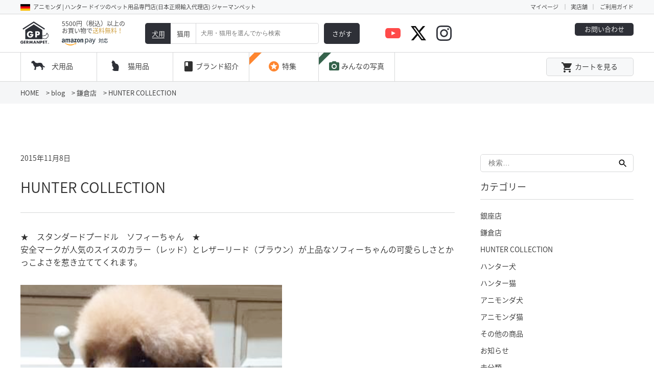

--- FILE ---
content_type: text/html; charset=UTF-8
request_url: https://www.germanpet.com/2015/11/08/hunter-collection-38-2/
body_size: 35186
content:
<!DOCTYPE html>
<html lang="ja"
	prefix="og: https://ogp.me/ns#"  class="no-js no-svg">
<head>
<!-- Google tag (gtag.js) -->
<script async src="https://www.googletagmanager.com/gtag/js?id=AW-927832319"></script>
<script>
  window.dataLayer = window.dataLayer || [];
  function gtag(){dataLayer.push(arguments);}
  gtag('js', new Date());

  gtag('config', 'AW-927832319');
</script>
<!-- Google Tag Manager -->
<script>(function(w,d,s,l,i){w[l]=w[l]||[];w[l].push({'gtm.start':
new Date().getTime(),event:'gtm.js'});var f=d.getElementsByTagName(s)[0],
j=d.createElement(s),dl=l!='dataLayer'?'&l='+l:'';j.async=true;j.src=
'https://www.googletagmanager.com/gtm.js?id='+i+dl;f.parentNode.insertBefore(j,f);
})(window,document,'script','dataLayer','GTM-WDMC3GJ');</script>
<!-- End Google Tag Manager -->
<!-- Global site tag (gtag.js) - Google Analytics -->
<script async src="https://www.googletagmanager.com/gtag/js?id=UA-70747681-1"></script>
<script>
  window.dataLayer = window.dataLayer || [];
  function gtag(){dataLayer.push(arguments);}
  gtag('js', new Date());

  gtag('config', 'UA-70747681-1');
</script>
<!--End Global site tag (gtag.js) - Google Analytics -->
<meta charset="UTF-8">
<meta name="viewport" content="width=device-width, initial-scale=1">
<link rel="profile" href="http://gmpg.org/xfn/11">
<script>(function(html){html.className = html.className.replace(/\bno-js\b/,'js')})(document.documentElement);</script>
<title>HUNTER COLLECTION - ジャーマンペット</title>

		<!-- All in One SEO 4.1.6.2 -->
		<meta name="description" content="★ スタンダードプードル ソフィーちゃん ★ 安全マークが人気のスイスのカラー（レッド）とレザーリード（ブラウン）が上品なソフィーちゃんの可愛らしさとかっこよさを惹き立ててくれます。 photo H" />
		<meta name="robots" content="noindex, max-snippet:-1, max-image-preview:large, max-video-preview:-1" />
		<link rel="canonical" href="https://www.germanpet.com/2015/11/08/hunter-collection-38-2/" />
		<meta property="og:locale" content="ja_JP" />
		<meta property="og:site_name" content="ジャーマンペット - 【公式】animonda | HUNTER ストア" />
		<meta property="og:type" content="article" />
		<meta property="og:title" content="HUNTER COLLECTION - ジャーマンペット" />
		<meta property="og:description" content="★ スタンダードプードル ソフィーちゃん ★ 安全マークが人気のスイスのカラー（レッド）とレザーリード（ブラウン）が上品なソフィーちゃんの可愛らしさとかっこよさを惹き立ててくれます。 photo H" />
		<meta property="og:url" content="https://www.germanpet.com/2015/11/08/hunter-collection-38-2/" />
		<meta property="article:published_time" content="2015-11-08T08:21:02+00:00" />
		<meta property="article:modified_time" content="2018-10-05T15:19:07+00:00" />
		<meta property="article:publisher" content="https://www.facebook.com/germanpet.japan" />
		<meta name="twitter:card" content="summary_large_image" />
		<meta name="twitter:site" content="@GERMANPET_WEB" />
		<meta name="twitter:title" content="HUNTER COLLECTION - ジャーマンペット" />
		<meta name="twitter:description" content="★ スタンダードプードル ソフィーちゃん ★ 安全マークが人気のスイスのカラー（レッド）とレザーリード（ブラウン）が上品なソフィーちゃんの可愛らしさとかっこよさを惹き立ててくれます。 photo H" />
		<meta name="twitter:creator" content="@GERMANPET_WEB" />
		<script type="application/ld+json" class="aioseo-schema">
			{"@context":"https:\/\/schema.org","@graph":[{"@type":"WebSite","@id":"https:\/\/www.germanpet.com\/#website","url":"https:\/\/www.germanpet.com\/","name":"\u30b8\u30e3\u30fc\u30de\u30f3\u30da\u30c3\u30c8","description":"\u3010\u516c\u5f0f\u3011animonda | HUNTER \u30b9\u30c8\u30a2","inLanguage":"ja","publisher":{"@id":"https:\/\/www.germanpet.com\/#organization"}},{"@type":"Organization","@id":"https:\/\/www.germanpet.com\/#organization","name":"\u30b8\u30e3\u30fc\u30de\u30f3\u30da\u30c3\u30c8","url":"https:\/\/www.germanpet.com\/","logo":{"@type":"ImageObject","@id":"https:\/\/www.germanpet.com\/#organizationLogo","url":"https:\/\/www.germanpet.com\/wp-content\/themes\/twentyseventeen\/images\/head_logo.svg"},"image":{"@id":"https:\/\/www.germanpet.com\/#organizationLogo"},"sameAs":["https:\/\/www.facebook.com\/germanpet.japan","https:\/\/twitter.com\/GERMANPET_WEB","https:\/\/www.instagram.com\/germanpet_official\/","https:\/\/www.youtube.com\/channel\/UCA8L4FaL_6XVaM746PfuClA"],"contactPoint":{"@type":"ContactPoint","telephone":"+81362818944","contactType":"Customer Support"}},{"@type":"BreadcrumbList","@id":"https:\/\/www.germanpet.com\/2015\/11\/08\/hunter-collection-38-2\/#breadcrumblist","itemListElement":[{"@type":"ListItem","@id":"https:\/\/www.germanpet.com\/#listItem","position":1,"item":{"@type":"WebPage","@id":"https:\/\/www.germanpet.com\/","name":"\u30db\u30fc\u30e0","description":"\u3010\u516c\u5f0f\u3011animonda | HUNTER \u30b9\u30c8\u30a2","url":"https:\/\/www.germanpet.com\/"},"nextItem":"https:\/\/www.germanpet.com\/2015\/#listItem"},{"@type":"ListItem","@id":"https:\/\/www.germanpet.com\/2015\/#listItem","position":2,"item":{"@type":"WebPage","@id":"https:\/\/www.germanpet.com\/2015\/","name":"2015","url":"https:\/\/www.germanpet.com\/2015\/"},"nextItem":"https:\/\/www.germanpet.com\/2015\/11\/#listItem","previousItem":"https:\/\/www.germanpet.com\/#listItem"},{"@type":"ListItem","@id":"https:\/\/www.germanpet.com\/2015\/11\/#listItem","position":3,"item":{"@type":"WebPage","@id":"https:\/\/www.germanpet.com\/2015\/11\/","name":"November","url":"https:\/\/www.germanpet.com\/2015\/11\/"},"nextItem":"https:\/\/www.germanpet.com\/2015\/11\/08\/#listItem","previousItem":"https:\/\/www.germanpet.com\/2015\/#listItem"},{"@type":"ListItem","@id":"https:\/\/www.germanpet.com\/2015\/11\/08\/#listItem","position":4,"item":{"@type":"WebPage","@id":"https:\/\/www.germanpet.com\/2015\/11\/08\/","name":"8","url":"https:\/\/www.germanpet.com\/2015\/11\/08\/"},"nextItem":"https:\/\/www.germanpet.com\/2015\/11\/08\/hunter-collection-38-2\/#listItem","previousItem":"https:\/\/www.germanpet.com\/2015\/11\/#listItem"},{"@type":"ListItem","@id":"https:\/\/www.germanpet.com\/2015\/11\/08\/hunter-collection-38-2\/#listItem","position":5,"item":{"@type":"WebPage","@id":"https:\/\/www.germanpet.com\/2015\/11\/08\/hunter-collection-38-2\/","name":"HUNTER COLLECTION","description":"\u2605 \u30b9\u30bf\u30f3\u30c0\u30fc\u30c9\u30d7\u30fc\u30c9\u30eb \u30bd\u30d5\u30a3\u30fc\u3061\u3083\u3093 \u2605 \u5b89\u5168\u30de\u30fc\u30af\u304c\u4eba\u6c17\u306e\u30b9\u30a4\u30b9\u306e\u30ab\u30e9\u30fc\uff08\u30ec\u30c3\u30c9\uff09\u3068\u30ec\u30b6\u30fc\u30ea\u30fc\u30c9\uff08\u30d6\u30e9\u30a6\u30f3\uff09\u304c\u4e0a\u54c1\u306a\u30bd\u30d5\u30a3\u30fc\u3061\u3083\u3093\u306e\u53ef\u611b\u3089\u3057\u3055\u3068\u304b\u3063\u3053\u3088\u3055\u3092\u60f9\u304d\u7acb\u3066\u3066\u304f\u308c\u307e\u3059\u3002 photo H","url":"https:\/\/www.germanpet.com\/2015\/11\/08\/hunter-collection-38-2\/"},"previousItem":"https:\/\/www.germanpet.com\/2015\/11\/08\/#listItem"}]},{"@type":"Person","@id":"https:\/\/www.germanpet.com\/author\/troposphere2\/#author","url":"https:\/\/www.germanpet.com\/author\/troposphere2\/","name":"troposphere2","image":{"@type":"ImageObject","@id":"https:\/\/www.germanpet.com\/2015\/11\/08\/hunter-collection-38-2\/#authorImage","url":"https:\/\/secure.gravatar.com\/avatar\/12a969bdf04c1c1f805e7f31235959b2?s=96&d=mm&r=g","width":96,"height":96,"caption":"troposphere2"},"sameAs":["https:\/\/www.facebook.com\/germanpet.japan","https:\/\/twitter.com\/GERMANPET_WEB","https:\/\/www.instagram.com\/germanpet_official\/","https:\/\/www.youtube.com\/channel\/UCA8L4FaL_6XVaM746PfuClA"]},{"@type":"WebPage","@id":"https:\/\/www.germanpet.com\/2015\/11\/08\/hunter-collection-38-2\/#webpage","url":"https:\/\/www.germanpet.com\/2015\/11\/08\/hunter-collection-38-2\/","name":"HUNTER COLLECTION - \u30b8\u30e3\u30fc\u30de\u30f3\u30da\u30c3\u30c8","description":"\u2605 \u30b9\u30bf\u30f3\u30c0\u30fc\u30c9\u30d7\u30fc\u30c9\u30eb \u30bd\u30d5\u30a3\u30fc\u3061\u3083\u3093 \u2605 \u5b89\u5168\u30de\u30fc\u30af\u304c\u4eba\u6c17\u306e\u30b9\u30a4\u30b9\u306e\u30ab\u30e9\u30fc\uff08\u30ec\u30c3\u30c9\uff09\u3068\u30ec\u30b6\u30fc\u30ea\u30fc\u30c9\uff08\u30d6\u30e9\u30a6\u30f3\uff09\u304c\u4e0a\u54c1\u306a\u30bd\u30d5\u30a3\u30fc\u3061\u3083\u3093\u306e\u53ef\u611b\u3089\u3057\u3055\u3068\u304b\u3063\u3053\u3088\u3055\u3092\u60f9\u304d\u7acb\u3066\u3066\u304f\u308c\u307e\u3059\u3002 photo H","inLanguage":"ja","isPartOf":{"@id":"https:\/\/www.germanpet.com\/#website"},"breadcrumb":{"@id":"https:\/\/www.germanpet.com\/2015\/11\/08\/hunter-collection-38-2\/#breadcrumblist"},"author":"https:\/\/www.germanpet.com\/author\/troposphere2\/#author","creator":"https:\/\/www.germanpet.com\/author\/troposphere2\/#author","datePublished":"2015-11-08T08:21:02+09:00","dateModified":"2018-10-05T15:19:07+09:00"},{"@type":"BlogPosting","@id":"https:\/\/www.germanpet.com\/2015\/11\/08\/hunter-collection-38-2\/#blogposting","name":"HUNTER COLLECTION - \u30b8\u30e3\u30fc\u30de\u30f3\u30da\u30c3\u30c8","description":"\u2605 \u30b9\u30bf\u30f3\u30c0\u30fc\u30c9\u30d7\u30fc\u30c9\u30eb \u30bd\u30d5\u30a3\u30fc\u3061\u3083\u3093 \u2605 \u5b89\u5168\u30de\u30fc\u30af\u304c\u4eba\u6c17\u306e\u30b9\u30a4\u30b9\u306e\u30ab\u30e9\u30fc\uff08\u30ec\u30c3\u30c9\uff09\u3068\u30ec\u30b6\u30fc\u30ea\u30fc\u30c9\uff08\u30d6\u30e9\u30a6\u30f3\uff09\u304c\u4e0a\u54c1\u306a\u30bd\u30d5\u30a3\u30fc\u3061\u3083\u3093\u306e\u53ef\u611b\u3089\u3057\u3055\u3068\u304b\u3063\u3053\u3088\u3055\u3092\u60f9\u304d\u7acb\u3066\u3066\u304f\u308c\u307e\u3059\u3002 photo H","inLanguage":"ja","headline":"HUNTER COLLECTION","author":{"@id":"https:\/\/www.germanpet.com\/author\/troposphere2\/#author"},"publisher":{"@id":"https:\/\/www.germanpet.com\/#organization"},"datePublished":"2015-11-08T08:21:02+09:00","dateModified":"2018-10-05T15:19:07+09:00","articleSection":"\u938c\u5009\u5e97, HUNTER COLLECTION","mainEntityOfPage":{"@id":"https:\/\/www.germanpet.com\/2015\/11\/08\/hunter-collection-38-2\/#webpage"},"isPartOf":{"@id":"https:\/\/www.germanpet.com\/2015\/11\/08\/hunter-collection-38-2\/#webpage"},"image":{"@type":"ImageObject","@id":"https:\/\/www.germanpet.com\/#articleImage","url":"http:\/\/germanpet.co.jp\/blog\/kamakura\/wp-content\/uploads\/2015\/11\/84cceb8e2f7d6b550bc14754f5d8aca7.png"}}]}
		</script>
		<!-- All in One SEO -->

<link rel='dns-prefetch' href='//s.w.org' />
<link rel="alternate" type="application/rss+xml" title="ジャーマンペット &raquo; フィード" href="https://www.germanpet.com/feed/" />
<link rel="alternate" type="application/rss+xml" title="ジャーマンペット &raquo; コメントフィード" href="https://www.germanpet.com/comments/feed/" />
<link rel="alternate" type="application/rss+xml" title="ジャーマンペット &raquo; HUNTER COLLECTION のコメントのフィード" href="https://www.germanpet.com/2015/11/08/hunter-collection-38-2/feed/" />
		<script type="text/javascript">
			window._wpemojiSettings = {"baseUrl":"https:\/\/s.w.org\/images\/core\/emoji\/13.1.0\/72x72\/","ext":".png","svgUrl":"https:\/\/s.w.org\/images\/core\/emoji\/13.1.0\/svg\/","svgExt":".svg","source":{"concatemoji":"https:\/\/www.germanpet.com\/wp-includes\/js\/wp-emoji-release.min.js?ver=5.8.12"}};
			!function(e,a,t){var n,r,o,i=a.createElement("canvas"),p=i.getContext&&i.getContext("2d");function s(e,t){var a=String.fromCharCode;p.clearRect(0,0,i.width,i.height),p.fillText(a.apply(this,e),0,0);e=i.toDataURL();return p.clearRect(0,0,i.width,i.height),p.fillText(a.apply(this,t),0,0),e===i.toDataURL()}function c(e){var t=a.createElement("script");t.src=e,t.defer=t.type="text/javascript",a.getElementsByTagName("head")[0].appendChild(t)}for(o=Array("flag","emoji"),t.supports={everything:!0,everythingExceptFlag:!0},r=0;r<o.length;r++)t.supports[o[r]]=function(e){if(!p||!p.fillText)return!1;switch(p.textBaseline="top",p.font="600 32px Arial",e){case"flag":return s([127987,65039,8205,9895,65039],[127987,65039,8203,9895,65039])?!1:!s([55356,56826,55356,56819],[55356,56826,8203,55356,56819])&&!s([55356,57332,56128,56423,56128,56418,56128,56421,56128,56430,56128,56423,56128,56447],[55356,57332,8203,56128,56423,8203,56128,56418,8203,56128,56421,8203,56128,56430,8203,56128,56423,8203,56128,56447]);case"emoji":return!s([10084,65039,8205,55357,56613],[10084,65039,8203,55357,56613])}return!1}(o[r]),t.supports.everything=t.supports.everything&&t.supports[o[r]],"flag"!==o[r]&&(t.supports.everythingExceptFlag=t.supports.everythingExceptFlag&&t.supports[o[r]]);t.supports.everythingExceptFlag=t.supports.everythingExceptFlag&&!t.supports.flag,t.DOMReady=!1,t.readyCallback=function(){t.DOMReady=!0},t.supports.everything||(n=function(){t.readyCallback()},a.addEventListener?(a.addEventListener("DOMContentLoaded",n,!1),e.addEventListener("load",n,!1)):(e.attachEvent("onload",n),a.attachEvent("onreadystatechange",function(){"complete"===a.readyState&&t.readyCallback()})),(n=t.source||{}).concatemoji?c(n.concatemoji):n.wpemoji&&n.twemoji&&(c(n.twemoji),c(n.wpemoji)))}(window,document,window._wpemojiSettings);
		</script>
		<style type="text/css">
img.wp-smiley,
img.emoji {
	display: inline !important;
	border: none !important;
	box-shadow: none !important;
	height: 1em !important;
	width: 1em !important;
	margin: 0 .07em !important;
	vertical-align: -0.1em !important;
	background: none !important;
	padding: 0 !important;
}
</style>
	<link rel='stylesheet' id='sbi_styles-css'  href='https://www.germanpet.com/wp-content/plugins/instagram-feed/css/sbi-styles.min.css?ver=6.2.8' type='text/css' media='all' />
<link rel='stylesheet' id='wp-block-library-css'  href='https://www.germanpet.com/wp-includes/css/dist/block-library/style.min.css?ver=5.8.12' type='text/css' media='all' />
<link rel='stylesheet' id='biz-cal-style-css'  href='https://www.germanpet.com/wp-content/plugins/biz-calendar/biz-cal.css?ver=2.2.0' type='text/css' media='all' />
<link rel='stylesheet' id='wp-show-posts-css'  href='https://www.germanpet.com/wp-content/plugins/wp-show-posts/css/wp-show-posts-min.css?ver=1.1.3' type='text/css' media='all' />
<link rel='stylesheet' id='twentyseventeen-style-css'  href='https://www.germanpet.com/wp-content/themes/twentyseventeen/style.css?ver=5.8.12' type='text/css' media='all' />
<!--[if lt IE 9]>
<link rel='stylesheet' id='twentyseventeen-ie8-css'  href='https://www.germanpet.com/wp-content/themes/twentyseventeen/assets/css/ie8.css?ver=1.0' type='text/css' media='all' />
<![endif]-->
<script type='text/javascript' src='https://www.germanpet.com/wp-includes/js/jquery/jquery.min.js?ver=3.6.0' id='jquery-core-js'></script>
<script type='text/javascript' src='https://www.germanpet.com/wp-includes/js/jquery/jquery-migrate.min.js?ver=3.3.2' id='jquery-migrate-js'></script>
<script type='text/javascript' id='biz-cal-script-js-extra'>
/* <![CDATA[ */
var bizcalOptions = {"holiday_title":"\u5b9a\u4f11\u65e5","sun":"on","sat":"on","holiday":"on","temp_holidays":"2013-01-02\r\n2013-01-03\r\n","temp_weekdays":"","eventday_title":"\u30a4\u30d9\u30f3\u30c8\u958b\u50ac\u65e5","eventday_url":"","eventdays":"","month_limit":"\u5236\u9650\u306a\u3057","nextmonthlimit":"12","prevmonthlimit":"12","plugindir":"https:\/\/www.germanpet.com\/wp-content\/plugins\/biz-calendar\/","national_holiday":""};
/* ]]> */
</script>
<script type='text/javascript' src='https://www.germanpet.com/wp-content/plugins/biz-calendar/calendar.js?ver=2.2.0' id='biz-cal-script-js'></script>
<!--[if lt IE 9]>
<script type='text/javascript' src='https://www.germanpet.com/wp-content/themes/twentyseventeen/assets/js/html5.js?ver=3.7.3' id='html5-js'></script>
<![endif]-->
<link rel="https://api.w.org/" href="https://www.germanpet.com/wp-json/" /><link rel="alternate" type="application/json" href="https://www.germanpet.com/wp-json/wp/v2/posts/11372" /><link rel="EditURI" type="application/rsd+xml" title="RSD" href="https://www.germanpet.com/xmlrpc.php?rsd" />
<link rel="wlwmanifest" type="application/wlwmanifest+xml" href="https://www.germanpet.com/wp-includes/wlwmanifest.xml" /> 
<meta name="generator" content="WordPress 5.8.12" />
<link rel='shortlink' href='https://www.germanpet.com/?p=11372' />
<link rel="alternate" type="application/json+oembed" href="https://www.germanpet.com/wp-json/oembed/1.0/embed?url=https%3A%2F%2Fwww.germanpet.com%2F2015%2F11%2F08%2Fhunter-collection-38-2%2F" />
<link rel="alternate" type="text/xml+oembed" href="https://www.germanpet.com/wp-json/oembed/1.0/embed?url=https%3A%2F%2Fwww.germanpet.com%2F2015%2F11%2F08%2Fhunter-collection-38-2%2F&#038;format=xml" />
<!-- Instagram Feed CSS -->
<style type="text/css">
@media screen and (max-width: 768px) {
  #sb_instagram.sbi_col_3 #sbi_images .sbi_item {
    width: 50%;
  }
}
</style>
<link rel="pingback" href="https://www.germanpet.com/xmlrpc.php">
<script src="/wp-content/themes/twentyseventeen/js/fadein.js"></script>
<script src="/wp-content/themes/twentyseventeen/js/jquery.tile.js"></script>
<script src="https://ajax.googleapis.com/ajax/libs/jquery/1.11.1/jquery.min.js"></script>
<script src="/wp-content/themes/twentyseventeen/js/matchheight.js"></script>
<script src="/wp-content/themes/twentyseventeen/js/common.js?20251208"></script>
<script src="//r2.future-shop.jp/fs.germanpet/pc/recommend.js"></script>
<link rel="stylesheet" href="https://fonts.googleapis.com/icon?family=Material+Icons">
<link rel="stylesheet" href="https://fonts.googleapis.com/earlyaccess/notosansjapanese.css">
</head>

<body class="post-template-default single single-post postid-11372 single-format-standard group-blog has-header-image has-sidebar colors-light">
<!-- Google Tag Manager (noscript) -->
<noscript><iframe src="https://www.googletagmanager.com/ns.html?id=GTM-WDMC3GJ"
height="0" width="0" style="display:none;visibility:hidden"></iframe></noscript>
<!-- End Google Tag Manager (noscript) -->
  
<header id="fixed_head">
            <div class="pointday" style="display:none;">
      <picture>
        <source media="(max-width:768px)" srcset="https://www.germanpet.com/wp-content/themes/twentyseventeen/images/pointday_sp.png">
        <img src="https://www.germanpet.com/wp-content/themes/twentyseventeen/images/pointday.png" alt="毎週水曜日はポイント5倍！">
      </picture>
    </div>
      <div class="header-a">
        <dl>
          <dt>
            <p class="pc_o-b">アニモンダ | ハンター ドイツのペット用品専門店(日本正規輸入代理店) ジャーマンペット</p>
            <p class="sp_o-b">アニモンダ | ハンター</p>
          </dt>
          <dd>
            <div class="head_maypage"><a href="https://www.germanpet.com/my/top">マイページ</a></div>
            <div class="head_shop"><a href="https://www.germanpet.com/f/shoplist">実店舗</a></div>
            <div class="head_guide"><a href="https://www.germanpet.com/f/guide">ご利用ガイド</a></div>
          </dd>
        </dl>
      </div>
      <div class="header-b">
        <dl>
          <dt>
            <ul class="head-left">
              <li>
                <p><a href="https://www.germanpet.com/"><img src="https://www.germanpet.com/wp-content/themes/twentyseventeen/images/head_logo.svg" alt="GERMANPET"></a></p>
              </li>
              <li>
                <p>5500円（税込）以上の<br>お買い物で<span>送料無料！</span></p>
                <p class="amazonpay"><img src="https://www.germanpet.com/wp-content/themes/twentyseventeen/images/amazonPay_large.svg" alt="amazon pay"></p>
              </li>
            </ul>
          </dt>
          <dd>
            <div class="search_form">

              <div class="search_out">
                <dl class="search_in-left">
                  <dt class="dog on"><span>犬用</span></dt>
                  <dd class="cat"><span>猫用</span></dd>
                </dl>
                <div class="search_in-center">
                  <input type="text" placeholder="犬用・猫用を選んでから検索">
                </div>
                <div class="search_in-right">
                  <a><span>さがす</span></a>
                </div>
              </div>
            </div>
          </dd>
          <dd>
            <ul class="head-right">
              <li>
                <dl>
                  <dt>
                    <!--
                    <p>03-6281-8944</p>
                    -->
                  </dt>
                  <dd><a href="https://www.germanpet.com/contact/">お問い合わせ</a></dd>
                </dl>
                <!--
                <p>10:00～17:00（13:00-14:30除く）[定休日]土・日・祝</p>
                -->
              </li>
              <!--<li class="head_search">
                <a><i class="material-icons head_nav">search</i>検索</a>
              </li>-->
              <li class="head_insta">
                <a href="https://www.instagram.com/germanpet_official/"></a>
              </li>
              <li class="head_tw">
                <a href="https://twitter.com/GERMANPET_WEB"></a>
              </li>
              <li class="head_movie">
                <a href="https://www.youtube.com/channel/UCA8L4FaL_6XVaM746PfuClA"></a>
              </li>
            </ul>
          </dd>
        </dl>
      </div>
      <div class="header-sp">
        <dl class="header-sp-inner">
          <dt>
            <ul class="head-left-sp">
              <li>
                <a href="https://www.germanpet.com/"><img src="https://www.germanpet.com/wp-content/themes/twentyseventeen/images/head_logo.svg" alt="GERMANPET"></a>
              </li>
              <li>
                <p>5500円（税込）以上の<br>お買い物で<span>送料無料！</span></p>
              </li>
              <li class="amazonpay"><img src="https://www.germanpet.com/wp-content/themes/twentyseventeen/images/amazonPay_large.svg" alt="amazon pay"></li>
            </ul>
          </dt>
          <dd>
            <ul class="header-sp-ul">
              <li class="header-sp-login">
                <div class="fs-clientInfo">
                <!--span class="logout my-{@ member.logged_in @}"><a href="/p/logout">ログアウト</a></span>
                <span class="login my-{@ member.logged_in @}"><a href="/p/login">ログインする</a></span-->
                </div>
              </li>
              <li class="header_mov-sp"><a href="https://www.youtube.com/channel/UCA8L4FaL_6XVaM746PfuClA"></a></li>
              <li class="header_tw-sp"><a href="https://twitter.com/GERMANPET_WEB"></a></li>
              <li class="header_in-sp"><a href="https://www.instagram.com/germanpet_official/"></a></li>
              <li class="header-sp-cart"><a href="https://www.germanpet.com/p/cart"><i class="material-icons">local_grocery_store</i></a></li>
            </ul>
          </dd>
        </dl>
            <div class="search_form">

              <div class="search_out">
                <dl class="search_in-left">
                  <dt class="dog on"><span>犬用</span></dt>
                  <dd class="cat"><span>猫用</span></dd>
                </dl>
                <div class="search_in-center">
                  <input type="text" placeholder="犬用・猫用を選んでから検索">
                </div>
                <div class="search_in-right">
                  <a><span>さがす</span></a>
                </div>
              </div>
            </div>
      </div>
      <div class="menu">
        <nav>
          <ul>
            <li class="dog_hov-btn">
              <a>犬用品</a>
            </li>
            <li class="cat_hov-btn">
              <a>猫用品</a>
            </li>
            <li class="brand_hov-btn">
              <a>
                <i class="material-icons head_nav">book</i>
                <span>ブランド紹介</span>
              </a>
            </li>
            <li class="menu_special">
              <a href="https://www.germanpet.com/special/"><span><i class="material-icons head_nav">stars</i>特集</span></a>
            </li>
            <li class="menu_photo">
              <a href="https://www.germanpet.com/picture/"><i class="material-icons head_nav">photo_camera</i>みんなの写真</a>
            </li>
            <!--
            <li>
              <a href="https://www.germanpet.com/blog/">
                <i class="material-icons head_nav">create</i>
                <span class="pc_only">店舗ブログ</span>
                <span class="sp_only">店舗ブログ</span>
              </a>
            </li>
-->
            <!--<li class="menu_search pc_only">
              <a href=""><i class="material-icons head_nav">search</i>商品を検索する</a>
            </li>-->
            <!--<li class="pc_only">
              <a href="https://www.germanpet.com/my/wishlist"><i class="material-icons head_nav">favorite</i>お気に入り</a>
            </li>-->
            <li>
              <dl class="menu_login-box">
                <dt class="header-sp-login">

                <div class="fs-clientInfo">
<!--<span class="logout my-{@ member.logged_in @}"><a href="/p/logout">ログアウト</a></span>
<span class="login my-{@ member.logged_in @}"><a href="/p/login">ログインする</a></span-->
</div>
                </dt>
                <dd><a href="https://www.germanpet.com/p/cart"><i class="material-icons head_nav-dd">local_grocery_store</i>カートを見る</a></dd>
              </dl>
            </li>
          </ul>
        </nav>
              
        <div class="head_dc-wrap head_dc-wrap--dog"><!-- head_dc-wrap--dog -->
          <div class="wrap">
            <dl class="head_sp-top">
              <dt>犬用品</dt>
              <dd><i class="material-icons close-btn dog-close">close</i></dd>
            </dl>

            <div class="head_wrap__dog-box head_dc-box">
              <ul class="head_dog-box on">
                <li class="head_animonda">
                  <div class="sp_acosw"><p>アニモンダ<br><span>[ 犬用フード ]</span></p><i class="material-icons">navigate_next</i></div>
                  <div class="sp_acosw-in">
                    <p><a href="https://www.germanpet.com/c/animonda_dog/">アニモンダTOPへ<i class="material-icons">navigate_next</i></a></p>
                    <p class="head_margin"><a href="https://www.germanpet.com/c/animonda_dog/animonda_dog_wet">ウェットフード<i class="material-icons">navigate_next</i></a></p>
                    <!--
                    <p><a href="https://www.germanpet.com/c/animonda_dog/animonda_dog_dry">ドライフード<i class="material-icons">navigate_next</i></a></p>
                    <p><a href="https://www.germanpet.com/c/animonda_dog/animonda_dog_snack">おやつ<i class="material-icons">navigate_next</i></a></p>                    -->
                    <p class="head_margin"><a href="https://www.germanpet.com/c/animonda_dog/animonda_dog_Junior">子犬用<i class="material-icons">navigate_next</i></a></p>
                    <p><a href="https://www.germanpet.com/c/animonda_dog/animonda_dog_adult">成犬用<i class="material-icons">navigate_next</i></a></p>
                    <p><a href="https://www.germanpet.com/c/animonda_dog/animonda_dog_senior">シニア用<i class="material-icons">navigate_next</i></a></p>
                    <p class="head_margin"><a href="https://www.germanpet.com/c/animonda_dog/animonda_dog_case">ケース販売(ポイント5倍)<i class="material-icons">navigate_next</i></a></p>
                  </div>
                </li>
                <li class="head_integra">
                  <div class="sp_acosw"><p>インテグラプロテクト<br><span>[ 犬用療法食 ]</span></p><i class="material-icons">navigate_next</i></div>
                  <div class="sp_acosw-in">
                    <p><a href="https://www.germanpet.com/c/integra_dog/">インテグラプロテクトTOPへ<i class="material-icons">navigate_next</i></a></p>
                    <p class="head_margin"><a href="https://www.germanpet.com/c/integra_dog/integra_dog_nieren">腎臓ケア<i class="material-icons">navigate_next</i></a></p>
                    <p><a href="https://www.germanpet.com/c/integra_dog/integra_dog_intestinal">胃腸ケア<i class="material-icons">navigate_next</i></a></p>
                    <!--
                    <p><a href="https://www.germanpet.com/c/integra_dog/integra_dog_gelenke">関節ケア<i class="material-icons">navigate_next</i></a></p>
                    <p><a href="https://www.germanpet.com/c/integra_dog/integra_dog_adipositas">肥満ケア<i class="material-icons">navigate_next</i></a></p>
                    -->
                    <p><a href="https://www.germanpet.com/c/integra_dog/integra_dog_sensitive">アレルギーケア<i class="material-icons">navigate_next</i></a></p>
                    <p class="head_margin"><a href="https://www.germanpet.com/c/integra_dog/integra_dog_case">ケース販売(ポイント5倍)<i class="material-icons">navigate_next</i></a></p>
                  </div>
                </li>
                <li class="head_hunter">
                  <div class="sp_acosw">
                    <p>ハンター<br><span>[ 犬用グッズ ]</span></p>
                    <i class="material-icons">navigate_next</i>
                  </div>
                  <div class="sp_acosw-in">
                    <p><a href="https://www.germanpet.com/c/hunter_dog/">ハンターTOPへ<i class="material-icons">navigate_next</i></a></p>
                    <p class="head_margin"><a href="https://www.germanpet.com/f/series">おすすめシリーズ ▶<i class="material-icons">navigate_next</i></a></p>
                    <p><a href="https://www.germanpet.com/c/hunter_dog/hunter_dog_material">素材で選ぶ ▶<i class="material-icons">navigate_next</i></a></p>
                    <p><a href="https://www.germanpet.com/c/hunter_dog/hunter_dog_collar">首輪・カラー<i class="material-icons">navigate_next</i></a></p>
                    <p><a href="https://www.germanpet.com/c/hunter_dog/hunter_dog_harness">ハーネス<i class="material-icons">navigate_next</i></a></p>
                    <p><a href="https://www.germanpet.com/c/hunter_dog/hunter_dog_leash">リード<i class="material-icons">navigate_next</i></a></p>
                    <p><a href="https://www.germanpet.com/c/hunter_dog/hunter_dog_toy">おもちゃ<i class="material-icons">navigate_next</i></a></p>
                    <p><a href="https://www.germanpet.com/c/hunter_dog/hunter_dog_wear">衣類<i class="material-icons">navigate_next</i></a></p>
                    <p><a href="https://www.germanpet.com/c/hunter_dog/hunter_dog_bowl">食器<i class="material-icons">navigate_next</i></a></p>
                    <p><a href="https://www.germanpet.com/c/hunter_dog/hunter_dog_walk">おでかけ・ドライブ用品<i class="material-icons">navigate_next</i></a></p>
                    <p><a href="https://www.germanpet.com/c/hunter_dog/hunter_dog_sofabed">ベッド・ブランケット<i class="material-icons">navigate_next</i></a></p>
                    <p><a href="https://www.germanpet.com/c/hunter_dog/hunter_dog_spa">ケア・お手入れ<i class="material-icons">navigate_next</i></a></p>
                    <p><a href="https://www.germanpet.com/c/hunter_dog/hunter_dog_training">トレーニング用品<i class="material-icons">navigate_next</i></a></p>
                    <p><a href="https://www.germanpet.com/c/hunter_dog/hunter_dog_carry">キャリー<i class="material-icons">navigate_next</i></a></p>
                    <p><a href="https://www.germanpet.com/c/hunter_dog/hunter_dog_etc">その他<i class="material-icons">navigate_next</i></a></p>
                  </div>
                </li>
                <li class="head_petogen">
                  <div class="sp_acosw"><p>ペトジェン<br><span>[ 犬用サプリメント ]</span></p><i class="material-icons">navigate_next</i></div>
                  <div class="sp_acosw-in">
                    <p><a href="https://www.germanpet.com/c/petogen">ペトジェンTOPへ<i class="material-icons">navigate_next</i></a></p>
                    <p class="head_margin"><a href="https://www.germanpet.com/c/petogen">ペット用サプリメント<i class="material-icons">navigate_next</i></a></p>
                  </div>
                </li>
                <li class="head_alcoso">
                  <div class="sp_acosw"><p>アルコソ<br><span>[ 犬用ケア用品 ]</span></p><i class="material-icons">navigate_next</i></div>
                  <div class="sp_acosw-in">
                    <p><a href="https://www.germanpet.com/c/alcoso_dog/">アルコソTOPへ<i class="material-icons">navigate_next</i></a></p>
                    <p class="head_margin"><a href="https://www.germanpet.com/c/alcoso_dog/alcoso_dog_coatking">コートキング<i class="material-icons">navigate_next</i></a></p>
                    <p><a href="https://www.germanpet.com/c/alcoso_dog/alcoso_dog_trimmingknife">トリミングナイフ<i class="material-icons">navigate_next</i></a></p>
                    <p><a href="https://www.germanpet.com/c/alcoso_dog/alcoso_dog_hairpullers">ヘアプーラー(耳毛抜き)<i class="material-icons">navigate_next</i></a></p>
                    <p><a href="https://www.germanpet.com/c/alcoso_dog/alcoso_dog_brush">ブラシ<i class="material-icons">navigate_next</i></a></p>
                    <p><a href="https://www.germanpet.com/c/alcoso_dog/alcoso_dog_nail">爪切り・歯石取り / 他<i class="material-icons">navigate_next</i></a></p>                  </div>
                </li>
              </ul>
            </div>
            <div class="head_sp-bottom dog-close"><i class="material-icons close-btn">close</i><span>閉じる</span></div>
          </div>
        </div><!-- head_dc-wrap--dog -->
        

        <div class="head_dc-wrap head_dc-wrap--cat"><!-- head_dc-wrap--cat -->
          <div class="wrap">
            <dl class="head_sp-top">
              <dt>猫用品</dt>
              <dd><i class="material-icons close-btn cat-close">close</i></dd>
            </dl>

            <div class="head_wrap__cat-box head_dc-box">
              <ul class="head_cat-box on">
                <li class="head_animonda">
                  <div class="sp_acosw"><p>アニモンダ<br><span>[ 猫用フード ]</span></p><i class="material-icons">navigate_next</i></div>
                  <div class="sp_acosw-in">
                    <p><a href="https://www.germanpet.com/c/animonda_cat/">アニモンダTOPへ<i class="material-icons">navigate_next</i></a></p>
                    <p class="head_margin"><a href="https://www.germanpet.com/c/animonda_cat/animonda_cat_wet">ウェットフード<i class="material-icons">navigate_next</i></a></p>
                    <p><a href="https://www.germanpet.com/c/animonda_cat/animonda_cat_dry">ドライフード<i class="material-icons">navigate_next</i></a></p>
                    <p><a href="https://www.germanpet.com/c/animonda_cat/animonda_cat_snack">おやつ<i class="material-icons">navigate_next</i></a></p>
                    <p class="head_margin"><a href="https://www.germanpet.com/c/animonda_cat/animonda_cat_kitten">子猫用<i class="material-icons">navigate_next</i></a></p>
                    <p><a href="https://www.germanpet.com/c/animonda_cat/animonda_cat_adult">成猫用<i class="material-icons">navigate_next</i></a></p>
                    <p><a href="https://www.germanpet.com/c/animonda_cat/animonda_cat_senior">シニア用<i class="material-icons">navigate_next</i></a></p>
                    <!--<p class="head_margin"><a href="https://www.germanpet.com/c/animonda_cat/animonda_cat_trial">送料無料お試しセット<i class="material-icons">navigate_next</i></a></p>-->
                    <p class="head_margin"><a href="https://www.germanpet.com/c/animonda_cat/animonda_cat_case">ケース販売(ポイント5倍)<i class="material-icons">navigate_next</i></a></p>
                  </div>
                </li>
                <li class="head_integra">
                  <div class="sp_acosw"><p>インテグラプロテクト<br><span>[ 猫用療法食 ]</span></p><i class="material-icons">navigate_next</i></div>
                  <div class="sp_acosw-in">
                    <p><a href="https://www.germanpet.com/c/integra_cat/">インテグラプロテクトTOPへ<i class="material-icons">navigate_next</i></a></p>
                    <p class="head_margin"><a href="https://www.germanpet.com/c/integra_cat/integra_cat_nieren">腎臓ケア<i class="material-icons">navigate_next</i></a></p>
                    <p><a href="https://www.germanpet.com/c/integra_cat/integra_cat_intestinal">胃腸ケア<i class="material-icons">navigate_next</i></a></p>
                    <p><a href="https://www.germanpet.com/c/integra_cat/integra_cat_harnsteine">pHケア<i class="material-icons">navigate_next</i></a></p>
                    <p><a href="https://www.germanpet.com/c/integra_cat/integra_cat_diabetes">糖尿ケア<i class="material-icons">navigate_next</i></a></p>
                    <p><a href="https://www.germanpet.com/c/integra_cat/integra_cat_sensitive">アレルギーケア<i class="material-icons">navigate_next</i></a></p>
                    <!--<p class="head_margin"><a href="https://www.germanpet.com/c/integra_cat/integra_cat_trial">送料無料お試しセット<i class="material-icons">navigate_next</i></a></p>-->
                    <p class="head_margin"><a href="https://www.germanpet.com/c/integra_cat/integra_cat_case">ケース販売(ポイント5倍)<i class="material-icons">navigate_next</i></a></p>
                  </div>
                </li>
                <li class="head_hunter">
                  <div class="sp_acosw">
                    <p>ハンター<br><span>[ 猫用グッズ ]</span></p>
                    <i class="material-icons">navigate_next</i>
                  </div>
                  <div class="sp_acosw-in">
                    <p><a href="https://www.germanpet.com/c/hunter_cat/">ハンターTOPへ<i class="material-icons">navigate_next</i></a></p>
                    <p class="head_margin"><a href="https://www.germanpet.com/c/hunter_cat/hunter_cat_collar">首輪<i class="material-icons">navigate_next</i></a></p>
                    <p><a href="https://www.germanpet.com/c/hunter_cat/hunter_cat_leash">リード・ハーネス<i class="material-icons">navigate_next</i></a></p>
                    <p><a href="https://www.germanpet.com/c/hunter_cat/hunter_cat_toy">おもちゃ<i class="material-icons">navigate_next</i></a></p>
                    <p><a href="https://www.germanpet.com/c/hunter_cat/hunter_cat_bowl">食器<i class="material-icons">navigate_next</i></a></p>
                    <p><a href="https://www.germanpet.com/c/hunter_cat/hunter_cat_spa">ケア・お手入れ<i class="material-icons">navigate_next</i></a></p>
                    <p><a href="https://www.germanpet.com/c/hunter_cat/hunter_cat_bed">ベッド・ブランケット<i class="material-icons">navigate_next</i></a></p>
                    <p><a href="https://www.germanpet.com/c/hunter_cat/hunter_cat_carry">キャリー<i class="material-icons">navigate_next</i></a></p>
                    <p><a href="https://www.germanpet.com/c/hunter_cat/hunter_cat_etc">その他<i class="material-icons">navigate_next</i></a></p>
                  </div>
                </li>
                
                <li class="head_stylecats">
                  <div class="sp_acosw">
                    <p>スタイルキャッツ<br><span>[ 猫専用品 ]</span></p>
                    <i class="material-icons">navigate_next</i>
                  </div>
                  <div class="sp_acosw-in">
                    <p><a href="https://www.germanpet.com/c/stylecats_cat/">スタイルキャッツTOPへ<i class="material-icons">navigate_next</i></a></p>
                    <p class="head_margin"><a href="https://www.germanpet.com/c/stylecats_cat/stylecats_cat_toy">おもちゃ<i class="material-icons">navigate_next</i></a></p>
                  </div>
                </li>
                
                <li class="head_petogen">
                    <div class="sp_acosw"><p>ペトジェン<br><span>[ 猫用サプリメント ]</span></p><i class="material-icons">navigate_next</i></div>
                    <div class="sp_acosw-in">
                      <p><a href="https://www.germanpet.com/c/petogen">ペトジェンTOPへ<i class="material-icons">navigate_next</i></a></p>
                      <p class="head_margin"><a href="https://www.germanpet.com/c/petogen">ペット用サプリメント<i class="material-icons">navigate_next</i></a></p>
                    </div>
                  </li>
              </ul>
            </div>
            <div class="head_sp-bottom cat-close"><i class="material-icons close-btn">close</i><span>閉じる</span></div>
          </div>
        </div><!-- head_dc-wrap--cat -->

        <div class="brand_wrap"><!-- brand_wrap-s -->
          <div class="wrap">
            <dl class="head_sp-top">
              <dt>ブランド紹介</dt>
              <dd><i class="material-icons close-btn brand-close">close</i></dd>
            </dl>
            <ul class="brand_ul">
              <li>
                <a href="https://www.germanpet.com/f/brand_animonda">
                  <dl>
                    <dt>
                      <p>アニモンダ</p>
                      <div class="brand_animonda">
                        <div><img src="https://www.germanpet.com/wp-content/themes/twentyseventeen/images/animonda_logo.png" alt="アニモンダ"></div>
                      </div>
                    </dt>
                    <dd>
                      <p>ブランド紹介</p>
                    </dd>
                  </dl>
                </a>
                <p class="faq_link"><a href="https://www.germanpet.com/f/animonda_faq">よくある質問</a></p>
              </li>
              <li>
                <a href="https://www.germanpet.com/f/brand_integra">
                  <dl>
                    <dt>
                      <p>アニモンダ インテグラ</p>
                      <div class="brand_integra">
                        <div><img src="https://www.germanpet.com/wp-content/themes/twentyseventeen/images/integra_logo.svg" alt="アニモンダ インテグラ"></div>
                      </div>
                    </dt>
                    <dd>
                      <p>ブランド紹介</p>
                    </dd>
                  </dl>
                </a>
                <p class="faq_link"><a href="https://www.germanpet.com/f/animonda_faq">よくある質問</a></p>
              </li>
              <li>
                <a href="https://www.germanpet.com/f/brand_hunter">
                  <dl>
                    <dt>
                      <p>ハンター</p>
                      <div class="brand_hunter">
                        <div><img src="https://www.germanpet.com/wp-content/themes/twentyseventeen/images/hunter_logo.svg" alt="ハンター"></div>
                      </div>
                    </dt>
                    <dd>
                      <p>ブランド紹介</p>
                    </dd>
                  </dl>
                </a>
                <p class="faq_link"><a href="https://www.germanpet.com/f/hunter_faq">よくある質問</a></p>
              </li>
              <li>
                <a href="https://www.germanpet.com/f/brand_petogen">
                  <dl>
                    <dt>
                      <p>ペトジェン</p>
                      <div class="brand_petogen">
                        <div><img src="https://www.germanpet.com/wp-content/themes/twentyseventeen/images/petogen_log.svg" alt="ペトジェン"></div>
                      </div>
                    </dt>
                    <dd>
                      <p>ブランド紹介</p>
                    </dd>
                  </dl>
                </a>
                <p class="faq_link"><a href="https://www.germanpet.com/f/petogen_faq">よくある質問</a></p>
              </li>
              <li>
                <a href="https://www.germanpet.com/f/brand_alcoso">
                  <dl>
                    <dt>
                      <p>アルコソ</p>
                      <div class="brand_alcoso">
                        <div><img src="https://www.germanpet.com/wp-content/themes/twentyseventeen/images/alcoso_logo.svg" alt="アルコソ"></div>
                      </div>
                    </dt>
                    <dd>
                      <p>ブランド紹介</p>
                    </dd>
                  </dl>
                </a>
                <p class="faq_link"><a href="https://www.germanpet.com/f/alcoso_faq">よくある質問</a></p>
              </li>
            </ul>
            <div class="head_sp-bottom brand-close"><i class="material-icons close-btn">close</i><span>閉じる</span></div>
          </div>
        </div><!-- brand_wrap-e -->

        <div class="insta_wrap">
          <div class="wrap">
            <dl class="head_sp-top">
              <dt>公式インスタグラム</dt>
              <dd><i class="material-icons close-btn insta-close">close</i></dd>
            </dl>
            <div class="insta__block">
              <ul class="insta__list">
                <li class="insta__item">
                  <div>
                    <a href="https://www.instagram.com/germanpet_official/" target="_blank">ジャーマンペット<br class="view__pc">公式</a>
                  </div>
                </li>
                <li class="insta__item">
                  <div>
                    <a href="https://www.instagram.com/germanpethouse_kamakura/" target="_blank">ジャーマンペットハウス<br class="view__pc">鎌倉店</a>
                  </div>
                </li>
                <li class="insta__item">
                  <div>
                    <a href="https://www.instagram.com/germanpethouse_ginza/" target="_blank">ジャーマンペットハウス<br class="view__pc">銀座店</a>
                  </div>
                </li>
              </ul>
            </div>
            
            <div class="head_sp-bottom insta-close"><i class="material-icons close-btn">close</i><span>閉じる</span></div>
          </div>
        </div>
        
      </div>
    </header>
  
<div id="page" class="site">
	<a class="skip-link screen-reader-text" href="#content">コンテンツへスキップ</a>
<div class="head_area">
	<div class="breadcrumbs" typeof="BreadcrumbList" vocab="https://schema.org/">
			<!-- Breadcrumb NavXT 7.0.2 -->
<span property="itemListElement" typeof="ListItem"><a property="item" typeof="WebPage" title="Go to ジャーマンペット." href="https://www.germanpet.com" class="home"><span property="name">HOME</span></a><meta property="position" content="1"></span> &gt; <span property="itemListElement" typeof="ListItem"><a property="item" typeof="WebPage" title="Go to blog." href="https://www.germanpet.com/blog/" class="post-root post post-post"><span property="name">blog</span></a><meta property="position" content="2"></span> &gt; <span property="itemListElement" typeof="ListItem"><a property="item" typeof="WebPage" title="Go to the 鎌倉店 category archives." href="https://www.germanpet.com/category/kamakura/" class="taxonomy category"><span property="name">鎌倉店</span></a><meta property="position" content="3"></span> &gt; <span class="post post-post current-item">HUNTER COLLECTION</span>	</div>
</div>

<div class="content-area">
<div class="wrap">
	<div id="primary">
		<main id="main" class="site-main" role="main">

			
<article id="post-11372" class="post-11372 post type-post status-publish format-standard hentry category-kamakura category-hunter-collection">
		<header class="entry-header">
		<div class="entry-meta"><span class="posted-on"><span class="screen-reader-text">投稿日:</span> <a href="https://www.germanpet.com/2015/11/08/hunter-collection-38-2/" rel="bookmark"><time class="entry-date published" datetime="2015-11-08T08:21:02+09:00">2015年11月8日</time><time class="updated" datetime="2018-10-06T00:19:07+09:00">2018年10月6日</time></a></span><span class="byline"> 投稿者: <span class="author vcard"><a class="url fn n" href="https://www.germanpet.com/author/troposphere2/">troposphere2</a></span></span></div><!-- .entry-meta --><h1 class="entry-title">HUNTER COLLECTION</h1>	</header><!-- .entry-header -->

	
	<div class="entry-content">
		<p>★　スタンダードプードル　ソフィーちゃん　★</p>
<p>安全マークが人気のスイスのカラー（レッド）とレザーリード（ブラウン）が上品なソフィーちゃんの可愛らしさとかっこよさを惹き立ててくれます。</p>
<p><a href="http://germanpet.co.jp/blog/kamakura/wp-content/uploads/2015/11/84cceb8e2f7d6b550bc14754f5d8aca7.png"><img loading="lazy" class="alignnone size-full wp-image-11379" src="http://germanpet.co.jp/blog/kamakura/wp-content/uploads/2015/11/84cceb8e2f7d6b550bc14754f5d8aca7.png" alt="ソフィ" width="512" height="768" /></a></p>
<p>photo H</p>
<p>&nbsp;</p>
	</div><!-- .entry-content -->

	<footer class="entry-footer"><span class="cat-tags-links"><span class="cat-links"><span class="screen-reader-text">カテゴリー</span><i class="material-icons">local_offer</i><a href="https://www.germanpet.com/category/kamakura/" rel="category tag">鎌倉店</a>、<a href="https://www.germanpet.com/category/hunter-collection/" rel="category tag">HUNTER COLLECTION</a></span></span></footer> <!-- .entry-footer -->
</article><!-- #post-## -->

<div id="comments" class="comments-area">

		<div id="respond" class="comment-respond">
		<h3 id="reply-title" class="comment-reply-title">コメントを残す <small><a rel="nofollow" id="cancel-comment-reply-link" href="/2015/11/08/hunter-collection-38-2/#respond" style="display:none;">コメントをキャンセル</a></small></h3><form action="https://www.germanpet.com/wp-comments-post.php" method="post" id="commentform" class="comment-form" novalidate><p class="comment-notes"><span id="email-notes">メールアドレスが公開されることはありません。</span> <span class="required">*</span> が付いている欄は必須項目です</p><p class="comment-form-comment"><label for="comment">コメント</label> <textarea id="comment" name="comment" cols="45" rows="8" maxlength="65525" required="required"></textarea></p><p class="comment-form-author"><label for="author">名前 <span class="required">*</span></label> <input id="author" name="author" type="text" value="" size="30" maxlength="245" required='required' /></p>
<p class="comment-form-email"><label for="email">メール <span class="required">*</span></label> <input id="email" name="email" type="email" value="" size="30" maxlength="100" aria-describedby="email-notes" required='required' /></p>
<p class="comment-form-url"><label for="url">サイト</label> <input id="url" name="url" type="url" value="" size="30" maxlength="200" /></p>
<p class="comment-form-cookies-consent"><input id="wp-comment-cookies-consent" name="wp-comment-cookies-consent" type="checkbox" value="yes" /> <label for="wp-comment-cookies-consent">次回のコメントで使用するためブラウザーに自分の名前、メールアドレス、サイトを保存する。</label></p>
<p class="form-submit"><input name="submit" type="submit" id="submit" class="submit" value="コメントを送信" /> <input type='hidden' name='comment_post_ID' value='11372' id='comment_post_ID' />
<input type='hidden' name='comment_parent' id='comment_parent' value='0' />
</p></form>	</div><!-- #respond -->
	
</div><!-- #comments -->

	<nav class="navigation post-navigation" role="navigation" aria-label="投稿">
		<h2 class="screen-reader-text">投稿ナビゲーション</h2>
		<div class="nav-links"><div class="nav-previous"><a href="https://www.germanpet.com/2015/11/08/salon%e2%98%86%e3%82%bd%e3%83%95%e3%82%a3%e3%83%bc%e3%81%a1%e3%82%83%e3%82%93%e2%98%86-2/" rel="prev"><span class="screen-reader-text">前の投稿</span><span aria-hidden="true" class="nav-subtitle">前</span> <span class="nav-title"><span class="nav-title-icon-wrapper"></span>SALON☆ソフィーちゃん☆</span></a></div><div class="nav-next"><a href="https://www.germanpet.com/2015/11/08/hunter-collection-11/" rel="next"><span class="screen-reader-text">次の投稿</span><span aria-hidden="true" class="nav-subtitle">次</span> <span class="nav-title">HUNTER COLLECTION<span class="nav-title-icon-wrapper"></span></span></a></div></div>
	</nav>
		</main><!-- #main -->
	</div><!-- #primary -->
	
<aside id="secondary" class="widget-area" role="complementary" aria-label="ブログサイドバー">
	<section id="search-2" class="widget widget_search">

<form role="search" method="get" class="search-form" action="https://www.germanpet.com/">
	<label for="search-form-696dec024865a">
		<span class="screen-reader-text">検索:</span>
	</label>
	<input type="search" id="search-form-696dec024865a" class="search-field" placeholder="検索&hellip;" value="" name="s" />
	<button type="submit" class="search-submit"><svg class="icon icon-search" aria-hidden="true" role="img"> <use href="#icon-search" xlink:href="#icon-search"></use> </svg><span class="screen-reader-text">検索</span></button>
</form>
</section><section id="categories-2" class="widget widget_categories"><h2 class="widget-title">カテゴリー</h2>
			<ul>
					<li class="cat-item cat-item-69"><a href="https://www.germanpet.com/category/ginza/" title="営業時間：11:00 - 19:00
定休日：年中無休
所在地：〒104-0061 東京都 中央区銀座1-6-1 1F
電話番号：03-5579-9222">銀座店</a>
</li>
	<li class="cat-item cat-item-70"><a href="https://www.germanpet.com/category/kamakura/" title="営業時間：11:00 - 19:00
定休日：年中無休
所在地：〒248-0026 神奈川県鎌倉市 七里ヶ浜1-1-1 WEEKENDHOUSE ALLEY 1F
電話番号：0467-33-3300">鎌倉店</a>
</li>
	<li class="cat-item cat-item-41"><a href="https://www.germanpet.com/category/hunter-collection/">HUNTER COLLECTION</a>
</li>
	<li class="cat-item cat-item-42"><a href="https://www.germanpet.com/category/%e3%83%8f%e3%83%b3%e3%82%bf%e3%83%bc/">ハンター犬</a>
</li>
	<li class="cat-item cat-item-43"><a href="https://www.germanpet.com/category/%e3%83%8f%e3%83%b3%e3%82%bf%e3%83%bc%e7%8c%ab/">ハンター猫</a>
</li>
	<li class="cat-item cat-item-45"><a href="https://www.germanpet.com/category/%e3%82%a2%e3%83%8b%e3%83%a2%e3%83%b3%e3%83%80%e7%8a%ac/">アニモンダ犬</a>
</li>
	<li class="cat-item cat-item-44"><a href="https://www.germanpet.com/category/%e3%82%a2%e3%83%8b%e3%83%a2%e3%83%b3%e3%83%80%e7%8c%ab/">アニモンダ猫</a>
</li>
	<li class="cat-item cat-item-64"><a href="https://www.germanpet.com/category/%e3%81%9d%e3%81%ae%e4%bb%96%e3%81%ae%e5%95%86%e5%93%81/">その他の商品</a>
</li>
	<li class="cat-item cat-item-87"><a href="https://www.germanpet.com/category/%e3%81%8a%e7%9f%a5%e3%82%89%e3%81%9b/">お知らせ</a>
</li>
	<li class="cat-item cat-item-1"><a href="https://www.germanpet.com/category/%e6%9c%aa%e5%88%86%e9%a1%9e/">未分類</a>
</li>
			</ul>

			</section><section id="archives-2" class="widget widget_archive"><h2 class="widget-title">アーカイブ</h2>
			<ul>
					<li><a href='https://www.germanpet.com/2026/01/'>2026年1月</a></li>
	<li><a href='https://www.germanpet.com/2025/12/'>2025年12月</a></li>
	<li><a href='https://www.germanpet.com/2025/11/'>2025年11月</a></li>
	<li><a href='https://www.germanpet.com/2025/10/'>2025年10月</a></li>
	<li><a href='https://www.germanpet.com/2025/09/'>2025年9月</a></li>
	<li><a href='https://www.germanpet.com/2025/08/'>2025年8月</a></li>
	<li><a href='https://www.germanpet.com/2025/07/'>2025年7月</a></li>
	<li><a href='https://www.germanpet.com/2025/06/'>2025年6月</a></li>
	<li><a href='https://www.germanpet.com/2025/05/'>2025年5月</a></li>
	<li><a href='https://www.germanpet.com/2025/04/'>2025年4月</a></li>
	<li><a href='https://www.germanpet.com/2025/03/'>2025年3月</a></li>
	<li><a href='https://www.germanpet.com/2025/02/'>2025年2月</a></li>
	<li><a href='https://www.germanpet.com/2025/01/'>2025年1月</a></li>
	<li><a href='https://www.germanpet.com/2024/12/'>2024年12月</a></li>
	<li><a href='https://www.germanpet.com/2024/11/'>2024年11月</a></li>
	<li><a href='https://www.germanpet.com/2024/10/'>2024年10月</a></li>
	<li><a href='https://www.germanpet.com/2024/09/'>2024年9月</a></li>
	<li><a href='https://www.germanpet.com/2024/08/'>2024年8月</a></li>
	<li><a href='https://www.germanpet.com/2024/07/'>2024年7月</a></li>
	<li><a href='https://www.germanpet.com/2024/06/'>2024年6月</a></li>
	<li><a href='https://www.germanpet.com/2024/05/'>2024年5月</a></li>
	<li><a href='https://www.germanpet.com/2024/04/'>2024年4月</a></li>
	<li><a href='https://www.germanpet.com/2024/03/'>2024年3月</a></li>
	<li><a href='https://www.germanpet.com/2024/02/'>2024年2月</a></li>
	<li><a href='https://www.germanpet.com/2024/01/'>2024年1月</a></li>
	<li><a href='https://www.germanpet.com/2023/12/'>2023年12月</a></li>
	<li><a href='https://www.germanpet.com/2023/11/'>2023年11月</a></li>
	<li><a href='https://www.germanpet.com/2023/10/'>2023年10月</a></li>
	<li><a href='https://www.germanpet.com/2023/09/'>2023年9月</a></li>
	<li><a href='https://www.germanpet.com/2023/08/'>2023年8月</a></li>
	<li><a href='https://www.germanpet.com/2023/07/'>2023年7月</a></li>
	<li><a href='https://www.germanpet.com/2023/06/'>2023年6月</a></li>
	<li><a href='https://www.germanpet.com/2023/05/'>2023年5月</a></li>
	<li><a href='https://www.germanpet.com/2023/04/'>2023年4月</a></li>
	<li><a href='https://www.germanpet.com/2023/03/'>2023年3月</a></li>
	<li><a href='https://www.germanpet.com/2023/02/'>2023年2月</a></li>
	<li><a href='https://www.germanpet.com/2023/01/'>2023年1月</a></li>
	<li><a href='https://www.germanpet.com/2022/12/'>2022年12月</a></li>
	<li><a href='https://www.germanpet.com/2022/11/'>2022年11月</a></li>
	<li><a href='https://www.germanpet.com/2022/10/'>2022年10月</a></li>
	<li><a href='https://www.germanpet.com/2022/09/'>2022年9月</a></li>
	<li><a href='https://www.germanpet.com/2022/08/'>2022年8月</a></li>
	<li><a href='https://www.germanpet.com/2022/07/'>2022年7月</a></li>
	<li><a href='https://www.germanpet.com/2022/06/'>2022年6月</a></li>
	<li><a href='https://www.germanpet.com/2022/05/'>2022年5月</a></li>
	<li><a href='https://www.germanpet.com/2022/04/'>2022年4月</a></li>
	<li><a href='https://www.germanpet.com/2022/03/'>2022年3月</a></li>
	<li><a href='https://www.germanpet.com/2022/02/'>2022年2月</a></li>
	<li><a href='https://www.germanpet.com/2022/01/'>2022年1月</a></li>
	<li><a href='https://www.germanpet.com/2021/12/'>2021年12月</a></li>
	<li><a href='https://www.germanpet.com/2021/11/'>2021年11月</a></li>
	<li><a href='https://www.germanpet.com/2021/10/'>2021年10月</a></li>
	<li><a href='https://www.germanpet.com/2021/09/'>2021年9月</a></li>
	<li><a href='https://www.germanpet.com/2021/08/'>2021年8月</a></li>
	<li><a href='https://www.germanpet.com/2021/07/'>2021年7月</a></li>
	<li><a href='https://www.germanpet.com/2021/06/'>2021年6月</a></li>
	<li><a href='https://www.germanpet.com/2021/05/'>2021年5月</a></li>
	<li><a href='https://www.germanpet.com/2021/04/'>2021年4月</a></li>
	<li><a href='https://www.germanpet.com/2021/03/'>2021年3月</a></li>
	<li><a href='https://www.germanpet.com/2021/02/'>2021年2月</a></li>
	<li><a href='https://www.germanpet.com/2021/01/'>2021年1月</a></li>
	<li><a href='https://www.germanpet.com/2020/12/'>2020年12月</a></li>
	<li><a href='https://www.germanpet.com/2020/11/'>2020年11月</a></li>
	<li><a href='https://www.germanpet.com/2020/10/'>2020年10月</a></li>
	<li><a href='https://www.germanpet.com/2020/09/'>2020年9月</a></li>
	<li><a href='https://www.germanpet.com/2020/08/'>2020年8月</a></li>
	<li><a href='https://www.germanpet.com/2020/07/'>2020年7月</a></li>
	<li><a href='https://www.germanpet.com/2020/06/'>2020年6月</a></li>
	<li><a href='https://www.germanpet.com/2020/05/'>2020年5月</a></li>
	<li><a href='https://www.germanpet.com/2020/04/'>2020年4月</a></li>
	<li><a href='https://www.germanpet.com/2020/03/'>2020年3月</a></li>
	<li><a href='https://www.germanpet.com/2020/02/'>2020年2月</a></li>
	<li><a href='https://www.germanpet.com/2020/01/'>2020年1月</a></li>
	<li><a href='https://www.germanpet.com/2019/12/'>2019年12月</a></li>
	<li><a href='https://www.germanpet.com/2019/11/'>2019年11月</a></li>
	<li><a href='https://www.germanpet.com/2019/10/'>2019年10月</a></li>
	<li><a href='https://www.germanpet.com/2019/09/'>2019年9月</a></li>
	<li><a href='https://www.germanpet.com/2019/08/'>2019年8月</a></li>
	<li><a href='https://www.germanpet.com/2019/07/'>2019年7月</a></li>
	<li><a href='https://www.germanpet.com/2019/06/'>2019年6月</a></li>
	<li><a href='https://www.germanpet.com/2019/05/'>2019年5月</a></li>
	<li><a href='https://www.germanpet.com/2019/04/'>2019年4月</a></li>
	<li><a href='https://www.germanpet.com/2019/03/'>2019年3月</a></li>
	<li><a href='https://www.germanpet.com/2019/02/'>2019年2月</a></li>
	<li><a href='https://www.germanpet.com/2019/01/'>2019年1月</a></li>
	<li><a href='https://www.germanpet.com/2018/12/'>2018年12月</a></li>
	<li><a href='https://www.germanpet.com/2018/11/'>2018年11月</a></li>
	<li><a href='https://www.germanpet.com/2018/10/'>2018年10月</a></li>
	<li><a href='https://www.germanpet.com/2018/09/'>2018年9月</a></li>
	<li><a href='https://www.germanpet.com/2018/08/'>2018年8月</a></li>
	<li><a href='https://www.germanpet.com/2018/07/'>2018年7月</a></li>
	<li><a href='https://www.germanpet.com/2018/06/'>2018年6月</a></li>
	<li><a href='https://www.germanpet.com/2018/05/'>2018年5月</a></li>
	<li><a href='https://www.germanpet.com/2018/04/'>2018年4月</a></li>
	<li><a href='https://www.germanpet.com/2018/03/'>2018年3月</a></li>
	<li><a href='https://www.germanpet.com/2018/02/'>2018年2月</a></li>
	<li><a href='https://www.germanpet.com/2018/01/'>2018年1月</a></li>
	<li><a href='https://www.germanpet.com/2017/12/'>2017年12月</a></li>
	<li><a href='https://www.germanpet.com/2017/11/'>2017年11月</a></li>
	<li><a href='https://www.germanpet.com/2017/10/'>2017年10月</a></li>
	<li><a href='https://www.germanpet.com/2017/09/'>2017年9月</a></li>
	<li><a href='https://www.germanpet.com/2017/08/'>2017年8月</a></li>
	<li><a href='https://www.germanpet.com/2017/07/'>2017年7月</a></li>
	<li><a href='https://www.germanpet.com/2017/06/'>2017年6月</a></li>
	<li><a href='https://www.germanpet.com/2017/05/'>2017年5月</a></li>
	<li><a href='https://www.germanpet.com/2017/04/'>2017年4月</a></li>
	<li><a href='https://www.germanpet.com/2017/03/'>2017年3月</a></li>
	<li><a href='https://www.germanpet.com/2017/02/'>2017年2月</a></li>
	<li><a href='https://www.germanpet.com/2017/01/'>2017年1月</a></li>
	<li><a href='https://www.germanpet.com/2016/12/'>2016年12月</a></li>
	<li><a href='https://www.germanpet.com/2016/11/'>2016年11月</a></li>
	<li><a href='https://www.germanpet.com/2016/10/'>2016年10月</a></li>
	<li><a href='https://www.germanpet.com/2016/09/'>2016年9月</a></li>
	<li><a href='https://www.germanpet.com/2016/08/'>2016年8月</a></li>
	<li><a href='https://www.germanpet.com/2016/07/'>2016年7月</a></li>
	<li><a href='https://www.germanpet.com/2016/06/'>2016年6月</a></li>
	<li><a href='https://www.germanpet.com/2016/05/'>2016年5月</a></li>
	<li><a href='https://www.germanpet.com/2016/04/'>2016年4月</a></li>
	<li><a href='https://www.germanpet.com/2016/03/'>2016年3月</a></li>
	<li><a href='https://www.germanpet.com/2016/02/'>2016年2月</a></li>
	<li><a href='https://www.germanpet.com/2016/01/'>2016年1月</a></li>
	<li><a href='https://www.germanpet.com/2015/12/'>2015年12月</a></li>
	<li><a href='https://www.germanpet.com/2015/11/'>2015年11月</a></li>
	<li><a href='https://www.germanpet.com/2015/10/'>2015年10月</a></li>
	<li><a href='https://www.germanpet.com/2015/09/'>2015年9月</a></li>
	<li><a href='https://www.germanpet.com/2015/08/'>2015年8月</a></li>
	<li><a href='https://www.germanpet.com/2015/07/'>2015年7月</a></li>
	<li><a href='https://www.germanpet.com/2015/06/'>2015年6月</a></li>
	<li><a href='https://www.germanpet.com/2015/05/'>2015年5月</a></li>
	<li><a href='https://www.germanpet.com/2015/04/'>2015年4月</a></li>
	<li><a href='https://www.germanpet.com/2015/03/'>2015年3月</a></li>
	<li><a href='https://www.germanpet.com/2015/02/'>2015年2月</a></li>
	<li><a href='https://www.germanpet.com/2015/01/'>2015年1月</a></li>
	<li><a href='https://www.germanpet.com/2014/12/'>2014年12月</a></li>
	<li><a href='https://www.germanpet.com/2014/11/'>2014年11月</a></li>
	<li><a href='https://www.germanpet.com/2014/10/'>2014年10月</a></li>
	<li><a href='https://www.germanpet.com/2014/09/'>2014年9月</a></li>
	<li><a href='https://www.germanpet.com/2014/08/'>2014年8月</a></li>
	<li><a href='https://www.germanpet.com/2014/07/'>2014年7月</a></li>
	<li><a href='https://www.germanpet.com/2014/06/'>2014年6月</a></li>
	<li><a href='https://www.germanpet.com/2014/05/'>2014年5月</a></li>
	<li><a href='https://www.germanpet.com/2014/04/'>2014年4月</a></li>
	<li><a href='https://www.germanpet.com/2014/03/'>2014年3月</a></li>
	<li><a href='https://www.germanpet.com/2014/02/'>2014年2月</a></li>
	<li><a href='https://www.germanpet.com/2014/01/'>2014年1月</a></li>
			</ul>

			</section><section id="bizcalendar-2" class="widget widget_bizcalendar"><h2 class="widget-title">New title</h2><div id='biz_calendar'></div></section></aside><!-- #secondary -->
</div><!-- .wrap -->


		</div><!-- #content -->

		<section id="shoppingguide">
        <div class="wrap">
        <div class="top_guide-box">
            <h2>SHOPPING GUIDE</h2>
            <ul class="footer_guide">
              <li class="calender-box">
                <h3>営業日</h3>
                <p class="footer_bold">■インターネット／<span>24時間365日受付</span></p>
                <p>パソコン、スマートフォンからいつでもどこでも買い物をお楽しみいただけます。</p>
                <!-- 
                <p class="footer_bold top_guide-space-b">■お電話でのご注文／<span>10：00 - 17：00</span></p>
                <p>平日は、13：00 - 14：30の時間帯と土・日・祝日・祭日はお休みをいただいております。</p>
                -->
                <p class="footer_bold top_guide-space-b">■実店舗の営業時間</p>
                <p><a href="https://www.germanpet.com/f/shoplist">→くわしくはこちら</a></p>


              </li>
              <li>
                <h3>送料について</h3>
                <p class="footer_bold">■宅急便</p>
                <p>全国一律 880円<br><span>5,500</span>円(税込)以上お買い上げで<span>送料無料</span></p>
              </li>
              <li>
                <h3>発送について</h3>
                <p><span>ご注文頂いてから営業日（平日）即日～2日以内の発送を心がけています。</span><br>お急ぎの場合はお電話でご連絡くださいませ。</p>
                <p class="top_guide-space-b">時間帯指定が以下より可能です。<br>午前中/14-16時/16-18時/18-20時/19-21時</p>
                <p class="top_guide-space-b">発送は基本的に佐川急便にて行っており、配送業者はお選びできません。<br>
                ※決済方法や地域によって運送会社が異なります。</p>
              </li>
              <li>
                <h3>お問い合わせ</h3>
                <!--
                <p class="top_guide-icon-text"><a href="mailto:mail@germanpet.com"><i class="material-icons top_guide-icon">mail_outline</i>mail@germanpet.com</a></p>
                <p class="top_guide-icon-text"><i class="material-icons top_guide-icon">call</i>03-6281-8944（お電話）</p>
                <p class="top_guide-icon-text"><i class="material-icons top_guide-icon">local_printshop</i>03-6281-8943（FAX）</p>
                <p class="top_guide-space-a">お問い合わせはお電話・FAXでも承っております。<br>お気軽にお問い合わせください。</p>
                <p class="top_guide-space-b">[受付時間]平日10:00 - 17:00<br>[定休日]土・日・祝日・祭日</p>
                -->
                <p class="top_guide-space-a">お問い合わせはフォームより承っております。<br>
					着用サイズのご相談など、お気軽にお問い合わせください。<br>
                <br>
                →<a href="https://www.germanpet.com/contact/"><u>お問い合わせフォームはこちら</a></u><br>
                通常、2営業日以内にご連絡いたします。</p>
                <p class="top_guide-space-b">[定休日]土・日・祝日・祭日</p>
              </li>
              <li>
            <h3>お支払い方法について</h3>
            <!--<p>以下の方法でお支払いが可能です。</p>-->
            <p class="top_guide-space-b footer_bold">■代金引換　全国一律330円</p>
            <!--<p><span>※</span>代引きは全て現金でのお支払いです。</p>-->
            <p class="footer_bold">■銀行振込(前払い)</p>
            <p class="footer_bold">■クレジット決済(一括払い)</p>
            <p class="footer_bold">■NP後払い(コンビニ払い)</p>
            <!--<p><span>※</span>後日、郵送にて届くお支払い用紙を利用しコンビニでお支払いする方法です。</p>-->
            <p class="footer_bold">■PayPay</p>
            <p class="footer_bold">■Amazon Pay</p>
            <p class="footer_bold">■各社キャリア決済</p>
            <p><span></span>(d払い/ソフトバンクまとめて支払い/auかんたん決済)</p>
            <p class="footer_bold">■あと払い(ペイディ)</p>
            <p class="top_guide-space-b"><a href="https://www.germanpet.com/p/about/shipping-payment">→くわしくはこちら</a></p>
              </li>
              <li>
                <h3>返品・交換について</h3>
                <p>商品の品質には万全を期しておりますが、万一、不良・破損・誤納品などがございましたら、7日以内にお知らせ下さい、早急に対応致します。</p>
                <p class="top_guide-space-b">返品・交換は、1週間以内のご連絡かつ、未使用・未開封で、タグのついた製品の場合、タグを外していない状態に限ります。</p>
              </li>
            </ul>
          </div>
        </div>
      </section>
      <section class="white-sec" id="notes">
        <div class="wrap-notes">
          <ul class="top_notes-box">
            <li class="foot_notes-box">
              <h2>注意事項</h2>
              <p class="astrisk-text">撮影、印刷およびご覧になっているディスプレイ等のパソコン環境により、カタログやオンラインショップの写真とお届け商品の色合いが多少異なる場合や柄の出方が写真と異なる場合がございます。予めご了承ください。</p>
              <p class="astrisk-text">当ホームページに掲載されているテキスト・画像等の一切の情報を事前の承認なく、無断複製・無断転載することを禁じます。</p>
            </li>
            <li class="foot_link-box">
              <h2>ご利用前に</h2>
              <p><a href="https://www.germanpet.com/f/company">会社概要</a></p>
              <p><a href="https://www.germanpet.com/f/guide">ご利用ガイド</a></p>
              <p><a href="https://www.germanpet.com/p/about/terms">特定商取引法</a></p>
              <p><a href="https://www.germanpet.com/f/shoplist">実店舗紹介</a></p>
              <p><a href="https://www.germanpet.com/p/about/privacy-policy">個人情報保護方針</a></p>
              <p><a href="https://www.germanpet.com/f/transaction">新規お取引について</a></p>
              <p><a href="https://en-gage.net/germanpet_saiyo/">採用情報</a></p>
            </li>
            <li class="foot_link-box">
              <h2>各種メニュー</h2>
              <p><a href="https://www.germanpet.com/my/top">マイページ</a></p>
              <p><a href="https://www.germanpet.com/my/wishlist">お気に入り</a></p>
              <p><a href="https://www.germanpet.com/contact/">お問い合わせ</a></p>
            </li>
            <li class="foot_link-box ex">
              <h2>外部リンク</h2>
              <p><a href="https://www.instagram.com/germanpet_official/" target="_blank">ジャーマンペット公式Instagram</a></p>
              <p><a href="https://www.instagram.com/germanpethouse_ginza/" target="_blank">ジャーマンペット銀座店Instagram</a></p>
              <p><a href="https://www.instagram.com/germanpethouse_kamakura/" target="_blank">ジャーマンペット鎌倉店Instagram</a></p>
              <p><a href="https://twitter.com/GERMANPET_WEB" target="_blank">ジャーマンペット公式𝕏</a></p>
              <p><a href="https://www.facebook.com/germanpet.japan" target="_blank">ジャーマンペット公式Facebook</a></p>
              <p><a href="http://hunter-japan.co.jp/" target="_blank">ハンタージャパン公式サイト</a></p>
              <p><a href="http://animonda.co.jp/" target="_blank">アニモンダ公式サイト</a></p>
            </li>
          </ul>
        </div>
      </section>

		<footer>
      <div class="wrap">
        <p>Copyright&copy;2022 Germanpet Co.,Ltd. All rights reserved</p>
      </div>
      <div class="cort_btn">
        <a href="https://www.germanpet.com/p/cart"><span><i class="material-icons">local_grocery_store</i></span></a>
      </div>
      <div class="pagetop">
        <a href="#"><span>TOPへ</span></a>
      </div>
		</footer>
		
	</div><!-- .site-content-contain -->
</div><!-- #page -->
<!-- Instagram Feed JS -->
<script type="text/javascript">
var sbiajaxurl = "https://www.germanpet.com/wp-admin/admin-ajax.php";
</script>
<script type='text/javascript' id='twentyseventeen-skip-link-focus-fix-js-extra'>
/* <![CDATA[ */
var twentyseventeenScreenReaderText = {"quote":"<svg class=\"icon icon-quote-right\" aria-hidden=\"true\" role=\"img\"> <use href=\"#icon-quote-right\" xlink:href=\"#icon-quote-right\"><\/use> <\/svg>"};
/* ]]> */
</script>
<script type='text/javascript' src='https://www.germanpet.com/wp-content/themes/twentyseventeen/assets/js/skip-link-focus-fix.js?ver=1.0' id='twentyseventeen-skip-link-focus-fix-js'></script>
<script type='text/javascript' src='https://www.germanpet.com/wp-content/themes/twentyseventeen/assets/js/global.js?ver=1.0' id='twentyseventeen-global-js'></script>
<script type='text/javascript' src='https://www.germanpet.com/wp-content/themes/twentyseventeen/assets/js/jquery.scrollTo.js?ver=2.1.2' id='jquery-scrollto-js'></script>
<script type='text/javascript' src='https://www.germanpet.com/wp-includes/js/comment-reply.min.js?ver=5.8.12' id='comment-reply-js'></script>
<script type='text/javascript' src='https://www.germanpet.com/wp-includes/js/wp-embed.min.js?ver=5.8.12' id='wp-embed-js'></script>
<svg style="position: absolute; width: 0; height: 0; overflow: hidden;" version="1.1" xmlns="http://www.w3.org/2000/svg" xmlns:xlink="http://www.w3.org/1999/xlink">
<defs>
<symbol id="icon-behance" viewBox="0 0 37 32">
<path class="path1" d="M33 6.054h-9.125v2.214h9.125v-2.214zM28.5 13.661q-1.607 0-2.607 0.938t-1.107 2.545h7.286q-0.321-3.482-3.571-3.482zM28.786 24.107q1.125 0 2.179-0.571t1.357-1.554h3.946q-1.786 5.482-7.625 5.482-3.821 0-6.080-2.357t-2.259-6.196q0-3.714 2.33-6.17t6.009-2.455q2.464 0 4.295 1.214t2.732 3.196 0.902 4.429q0 0.304-0.036 0.839h-11.75q0 1.982 1.027 3.063t2.973 1.080zM4.946 23.214h5.286q3.661 0 3.661-2.982 0-3.214-3.554-3.214h-5.393v6.196zM4.946 13.625h5.018q1.393 0 2.205-0.652t0.813-2.027q0-2.571-3.393-2.571h-4.643v5.25zM0 4.536h10.607q1.554 0 2.768 0.25t2.259 0.848 1.607 1.723 0.563 2.75q0 3.232-3.071 4.696 2.036 0.571 3.071 2.054t1.036 3.643q0 1.339-0.438 2.438t-1.179 1.848-1.759 1.268-2.161 0.75-2.393 0.232h-10.911v-22.5z"></path>
</symbol>
<symbol id="icon-deviantart" viewBox="0 0 18 32">
<path class="path1" d="M18.286 5.411l-5.411 10.393 0.429 0.554h4.982v7.411h-9.054l-0.786 0.536-2.536 4.875-0.536 0.536h-5.375v-5.411l5.411-10.411-0.429-0.536h-4.982v-7.411h9.054l0.786-0.536 2.536-4.875 0.536-0.536h5.375v5.411z"></path>
</symbol>
<symbol id="icon-medium" viewBox="0 0 32 32">
<path class="path1" d="M10.661 7.518v20.946q0 0.446-0.223 0.759t-0.652 0.313q-0.304 0-0.589-0.143l-8.304-4.161q-0.375-0.179-0.634-0.598t-0.259-0.83v-20.357q0-0.357 0.179-0.607t0.518-0.25q0.25 0 0.786 0.268l9.125 4.571q0.054 0.054 0.054 0.089zM11.804 9.321l9.536 15.464-9.536-4.75v-10.714zM32 9.643v18.821q0 0.446-0.25 0.723t-0.679 0.277-0.839-0.232l-7.875-3.929zM31.946 7.5q0 0.054-4.58 7.491t-5.366 8.705l-6.964-11.321 5.786-9.411q0.304-0.5 0.929-0.5 0.25 0 0.464 0.107l9.661 4.821q0.071 0.036 0.071 0.107z"></path>
</symbol>
<symbol id="icon-slideshare" viewBox="0 0 32 32">
<path class="path1" d="M15.589 13.214q0 1.482-1.134 2.545t-2.723 1.063-2.723-1.063-1.134-2.545q0-1.5 1.134-2.554t2.723-1.054 2.723 1.054 1.134 2.554zM24.554 13.214q0 1.482-1.125 2.545t-2.732 1.063q-1.589 0-2.723-1.063t-1.134-2.545q0-1.5 1.134-2.554t2.723-1.054q1.607 0 2.732 1.054t1.125 2.554zM28.571 16.429v-11.911q0-1.554-0.571-2.205t-1.982-0.652h-19.857q-1.482 0-2.009 0.607t-0.527 2.25v12.018q0.768 0.411 1.58 0.714t1.446 0.5 1.446 0.33 1.268 0.196 1.25 0.071 1.045 0.009 1.009-0.036 0.795-0.036q1.214-0.018 1.696 0.482 0.107 0.107 0.179 0.161 0.464 0.446 1.089 0.911 0.125-1.625 2.107-1.554 0.089 0 0.652 0.027t0.768 0.036 0.813 0.018 0.946-0.018 0.973-0.080 1.089-0.152 1.107-0.241 1.196-0.348 1.205-0.482 1.286-0.616zM31.482 16.339q-2.161 2.661-6.643 4.5 1.5 5.089-0.411 8.304-1.179 2.018-3.268 2.643-1.857 0.571-3.25-0.268-1.536-0.911-1.464-2.929l-0.018-5.821v-0.018q-0.143-0.036-0.438-0.107t-0.42-0.089l-0.018 6.036q0.071 2.036-1.482 2.929-1.411 0.839-3.268 0.268-2.089-0.643-3.25-2.679-1.875-3.214-0.393-8.268-4.482-1.839-6.643-4.5-0.446-0.661-0.071-1.125t1.071 0.018q0.054 0.036 0.196 0.125t0.196 0.143v-12.393q0-1.286 0.839-2.196t2.036-0.911h22.446q1.196 0 2.036 0.911t0.839 2.196v12.393l0.375-0.268q0.696-0.482 1.071-0.018t-0.071 1.125z"></path>
</symbol>
<symbol id="icon-snapchat-ghost" viewBox="0 0 30 32">
<path class="path1" d="M15.143 2.286q2.393-0.018 4.295 1.223t2.92 3.438q0.482 1.036 0.482 3.196 0 0.839-0.161 3.411 0.25 0.125 0.5 0.125 0.321 0 0.911-0.241t0.911-0.241q0.518 0 1 0.321t0.482 0.821q0 0.571-0.563 0.964t-1.232 0.563-1.232 0.518-0.563 0.848q0 0.268 0.214 0.768 0.661 1.464 1.83 2.679t2.58 1.804q0.5 0.214 1.429 0.411 0.5 0.107 0.5 0.625 0 1.25-3.911 1.839-0.125 0.196-0.196 0.696t-0.25 0.83-0.589 0.33q-0.357 0-1.107-0.116t-1.143-0.116q-0.661 0-1.107 0.089-0.571 0.089-1.125 0.402t-1.036 0.679-1.036 0.723-1.357 0.598-1.768 0.241q-0.929 0-1.723-0.241t-1.339-0.598-1.027-0.723-1.036-0.679-1.107-0.402q-0.464-0.089-1.125-0.089-0.429 0-1.17 0.134t-1.045 0.134q-0.446 0-0.625-0.33t-0.25-0.848-0.196-0.714q-3.911-0.589-3.911-1.839 0-0.518 0.5-0.625 0.929-0.196 1.429-0.411 1.393-0.571 2.58-1.804t1.83-2.679q0.214-0.5 0.214-0.768 0-0.5-0.563-0.848t-1.241-0.527-1.241-0.563-0.563-0.938q0-0.482 0.464-0.813t0.982-0.33q0.268 0 0.857 0.232t0.946 0.232q0.321 0 0.571-0.125-0.161-2.536-0.161-3.393 0-2.179 0.482-3.214 1.143-2.446 3.071-3.536t4.714-1.125z"></path>
</symbol>
<symbol id="icon-yelp" viewBox="0 0 27 32">
<path class="path1" d="M13.804 23.554v2.268q-0.018 5.214-0.107 5.446-0.214 0.571-0.911 0.714-0.964 0.161-3.241-0.679t-2.902-1.589q-0.232-0.268-0.304-0.643-0.018-0.214 0.071-0.464 0.071-0.179 0.607-0.839t3.232-3.857q0.018 0 1.071-1.25 0.268-0.339 0.705-0.438t0.884 0.063q0.429 0.179 0.67 0.518t0.223 0.75zM11.143 19.071q-0.054 0.982-0.929 1.25l-2.143 0.696q-4.911 1.571-5.214 1.571-0.625-0.036-0.964-0.643-0.214-0.446-0.304-1.339-0.143-1.357 0.018-2.973t0.536-2.223 1-0.571q0.232 0 3.607 1.375 1.25 0.518 2.054 0.839l1.5 0.607q0.411 0.161 0.634 0.545t0.205 0.866zM25.893 24.375q-0.125 0.964-1.634 2.875t-2.42 2.268q-0.661 0.25-1.125-0.125-0.25-0.179-3.286-5.125l-0.839-1.375q-0.25-0.375-0.205-0.821t0.348-0.821q0.625-0.768 1.482-0.464 0.018 0.018 2.125 0.714 3.625 1.179 4.321 1.42t0.839 0.366q0.5 0.393 0.393 1.089zM13.893 13.089q0.089 1.821-0.964 2.179-1.036 0.304-2.036-1.268l-6.75-10.679q-0.143-0.625 0.339-1.107 0.732-0.768 3.705-1.598t4.009-0.563q0.714 0.179 0.875 0.804 0.054 0.321 0.393 5.455t0.429 6.777zM25.714 15.018q0.054 0.696-0.464 1.054-0.268 0.179-5.875 1.536-1.196 0.268-1.625 0.411l0.018-0.036q-0.411 0.107-0.821-0.071t-0.661-0.571q-0.536-0.839 0-1.554 0.018-0.018 1.339-1.821 2.232-3.054 2.679-3.643t0.607-0.696q0.5-0.339 1.161-0.036 0.857 0.411 2.196 2.384t1.446 2.991v0.054z"></path>
</symbol>
<symbol id="icon-vine" viewBox="0 0 27 32">
<path class="path1" d="M26.732 14.768v3.536q-1.804 0.411-3.536 0.411-1.161 2.429-2.955 4.839t-3.241 3.848-2.286 1.902q-1.429 0.804-2.893-0.054-0.5-0.304-1.080-0.777t-1.518-1.491-1.83-2.295-1.92-3.286-1.884-4.357-1.634-5.616-1.259-6.964h5.054q0.464 3.893 1.25 7.116t1.866 5.661 2.17 4.205 2.5 3.482q3.018-3.018 5.125-7.25-2.536-1.286-3.982-3.929t-1.446-5.946q0-3.429 1.857-5.616t5.071-2.188q3.179 0 4.875 1.884t1.696 5.313q0 2.839-1.036 5.107-0.125 0.018-0.348 0.054t-0.821 0.036-1.125-0.107-1.107-0.455-0.902-0.92q0.554-1.839 0.554-3.286 0-1.554-0.518-2.357t-1.411-0.804q-0.946 0-1.518 0.884t-0.571 2.509q0 3.321 1.875 5.241t4.768 1.92q1.107 0 2.161-0.25z"></path>
</symbol>
<symbol id="icon-vk" viewBox="0 0 35 32">
<path class="path1" d="M34.232 9.286q0.411 1.143-2.679 5.25-0.429 0.571-1.161 1.518-1.393 1.786-1.607 2.339-0.304 0.732 0.25 1.446 0.304 0.375 1.446 1.464h0.018l0.071 0.071q2.518 2.339 3.411 3.946 0.054 0.089 0.116 0.223t0.125 0.473-0.009 0.607-0.446 0.491-1.054 0.223l-4.571 0.071q-0.429 0.089-1-0.089t-0.929-0.393l-0.357-0.214q-0.536-0.375-1.25-1.143t-1.223-1.384-1.089-1.036-1.009-0.277q-0.054 0.018-0.143 0.063t-0.304 0.259-0.384 0.527-0.304 0.929-0.116 1.384q0 0.268-0.063 0.491t-0.134 0.33l-0.071 0.089q-0.321 0.339-0.946 0.393h-2.054q-1.268 0.071-2.607-0.295t-2.348-0.946-1.839-1.179-1.259-1.027l-0.446-0.429q-0.179-0.179-0.491-0.536t-1.277-1.625-1.893-2.696-2.188-3.768-2.33-4.857q-0.107-0.286-0.107-0.482t0.054-0.286l0.071-0.107q0.268-0.339 1.018-0.339l4.893-0.036q0.214 0.036 0.411 0.116t0.286 0.152l0.089 0.054q0.286 0.196 0.429 0.571 0.357 0.893 0.821 1.848t0.732 1.455l0.286 0.518q0.518 1.071 1 1.857t0.866 1.223 0.741 0.688 0.607 0.25 0.482-0.089q0.036-0.018 0.089-0.089t0.214-0.393 0.241-0.839 0.17-1.446 0-2.232q-0.036-0.714-0.161-1.304t-0.25-0.821l-0.107-0.214q-0.446-0.607-1.518-0.768-0.232-0.036 0.089-0.429 0.304-0.339 0.679-0.536 0.946-0.464 4.268-0.429 1.464 0.018 2.411 0.232 0.357 0.089 0.598 0.241t0.366 0.429 0.188 0.571 0.063 0.813-0.018 0.982-0.045 1.259-0.027 1.473q0 0.196-0.018 0.75t-0.009 0.857 0.063 0.723 0.205 0.696 0.402 0.438q0.143 0.036 0.304 0.071t0.464-0.196 0.679-0.616 0.929-1.196 1.214-1.92q1.071-1.857 1.911-4.018 0.071-0.179 0.179-0.313t0.196-0.188l0.071-0.054 0.089-0.045t0.232-0.054 0.357-0.009l5.143-0.036q0.696-0.089 1.143 0.045t0.554 0.295z"></path>
</symbol>
<symbol id="icon-search" viewBox="0 0 30 32">
<path class="path1" d="M20.571 14.857q0-3.304-2.348-5.652t-5.652-2.348-5.652 2.348-2.348 5.652 2.348 5.652 5.652 2.348 5.652-2.348 2.348-5.652zM29.714 29.714q0 0.929-0.679 1.607t-1.607 0.679q-0.964 0-1.607-0.679l-6.125-6.107q-3.196 2.214-7.125 2.214-2.554 0-4.884-0.991t-4.018-2.679-2.679-4.018-0.991-4.884 0.991-4.884 2.679-4.018 4.018-2.679 4.884-0.991 4.884 0.991 4.018 2.679 2.679 4.018 0.991 4.884q0 3.929-2.214 7.125l6.125 6.125q0.661 0.661 0.661 1.607z"></path>
</symbol>
<symbol id="icon-envelope-o" viewBox="0 0 32 32">
<path class="path1" d="M29.714 26.857v-13.714q-0.571 0.643-1.232 1.179-4.786 3.679-7.607 6.036-0.911 0.768-1.482 1.196t-1.545 0.866-1.83 0.438h-0.036q-0.857 0-1.83-0.438t-1.545-0.866-1.482-1.196q-2.821-2.357-7.607-6.036-0.661-0.536-1.232-1.179v13.714q0 0.232 0.17 0.402t0.402 0.17h26.286q0.232 0 0.402-0.17t0.17-0.402zM29.714 8.089v-0.438t-0.009-0.232-0.054-0.223-0.098-0.161-0.161-0.134-0.25-0.045h-26.286q-0.232 0-0.402 0.17t-0.17 0.402q0 3 2.625 5.071 3.446 2.714 7.161 5.661 0.107 0.089 0.625 0.527t0.821 0.67 0.795 0.563 0.902 0.491 0.768 0.161h0.036q0.357 0 0.768-0.161t0.902-0.491 0.795-0.563 0.821-0.67 0.625-0.527q3.714-2.946 7.161-5.661 0.964-0.768 1.795-2.063t0.83-2.348zM32 7.429v19.429q0 1.179-0.839 2.018t-2.018 0.839h-26.286q-1.179 0-2.018-0.839t-0.839-2.018v-19.429q0-1.179 0.839-2.018t2.018-0.839h26.286q1.179 0 2.018 0.839t0.839 2.018z"></path>
</symbol>
<symbol id="icon-close" viewBox="0 0 25 32">
<path class="path1" d="M23.179 23.607q0 0.714-0.5 1.214l-2.429 2.429q-0.5 0.5-1.214 0.5t-1.214-0.5l-5.25-5.25-5.25 5.25q-0.5 0.5-1.214 0.5t-1.214-0.5l-2.429-2.429q-0.5-0.5-0.5-1.214t0.5-1.214l5.25-5.25-5.25-5.25q-0.5-0.5-0.5-1.214t0.5-1.214l2.429-2.429q0.5-0.5 1.214-0.5t1.214 0.5l5.25 5.25 5.25-5.25q0.5-0.5 1.214-0.5t1.214 0.5l2.429 2.429q0.5 0.5 0.5 1.214t-0.5 1.214l-5.25 5.25 5.25 5.25q0.5 0.5 0.5 1.214z"></path>
</symbol>
<symbol id="icon-angle-down" viewBox="0 0 21 32">
<path class="path1" d="M19.196 13.143q0 0.232-0.179 0.411l-8.321 8.321q-0.179 0.179-0.411 0.179t-0.411-0.179l-8.321-8.321q-0.179-0.179-0.179-0.411t0.179-0.411l0.893-0.893q0.179-0.179 0.411-0.179t0.411 0.179l7.018 7.018 7.018-7.018q0.179-0.179 0.411-0.179t0.411 0.179l0.893 0.893q0.179 0.179 0.179 0.411z"></path>
</symbol>
<symbol id="icon-folder-open" viewBox="0 0 34 32">
<path class="path1" d="M33.554 17q0 0.554-0.554 1.179l-6 7.071q-0.768 0.911-2.152 1.545t-2.563 0.634h-19.429q-0.607 0-1.080-0.232t-0.473-0.768q0-0.554 0.554-1.179l6-7.071q0.768-0.911 2.152-1.545t2.563-0.634h19.429q0.607 0 1.080 0.232t0.473 0.768zM27.429 10.857v2.857h-14.857q-1.679 0-3.518 0.848t-2.929 2.134l-6.107 7.179q0-0.071-0.009-0.223t-0.009-0.223v-17.143q0-1.643 1.179-2.821t2.821-1.179h5.714q1.643 0 2.821 1.179t1.179 2.821v0.571h9.714q1.643 0 2.821 1.179t1.179 2.821z"></path>
</symbol>
<symbol id="icon-twitter" viewBox="0 0 30 32">
<path class="path1" d="M28.929 7.286q-1.196 1.75-2.893 2.982 0.018 0.25 0.018 0.75 0 2.321-0.679 4.634t-2.063 4.437-3.295 3.759-4.607 2.607-5.768 0.973q-4.839 0-8.857-2.589 0.625 0.071 1.393 0.071 4.018 0 7.161-2.464-1.875-0.036-3.357-1.152t-2.036-2.848q0.589 0.089 1.089 0.089 0.768 0 1.518-0.196-2-0.411-3.313-1.991t-1.313-3.67v-0.071q1.214 0.679 2.607 0.732-1.179-0.786-1.875-2.054t-0.696-2.75q0-1.571 0.786-2.911 2.161 2.661 5.259 4.259t6.634 1.777q-0.143-0.679-0.143-1.321 0-2.393 1.688-4.080t4.080-1.688q2.5 0 4.214 1.821 1.946-0.375 3.661-1.393-0.661 2.054-2.536 3.179 1.661-0.179 3.321-0.893z"></path>
</symbol>
<symbol id="icon-facebook" viewBox="0 0 19 32">
<path class="path1" d="M17.125 0.214v4.714h-2.804q-1.536 0-2.071 0.643t-0.536 1.929v3.375h5.232l-0.696 5.286h-4.536v13.554h-5.464v-13.554h-4.554v-5.286h4.554v-3.893q0-3.321 1.857-5.152t4.946-1.83q2.625 0 4.071 0.214z"></path>
</symbol>
<symbol id="icon-github" viewBox="0 0 27 32">
<path class="path1" d="M13.714 2.286q3.732 0 6.884 1.839t4.991 4.991 1.839 6.884q0 4.482-2.616 8.063t-6.759 4.955q-0.482 0.089-0.714-0.125t-0.232-0.536q0-0.054 0.009-1.366t0.009-2.402q0-1.732-0.929-2.536 1.018-0.107 1.83-0.321t1.679-0.696 1.446-1.188 0.946-1.875 0.366-2.688q0-2.125-1.411-3.679 0.661-1.625-0.143-3.643-0.5-0.161-1.446 0.196t-1.643 0.786l-0.679 0.429q-1.661-0.464-3.429-0.464t-3.429 0.464q-0.286-0.196-0.759-0.482t-1.491-0.688-1.518-0.241q-0.804 2.018-0.143 3.643-1.411 1.554-1.411 3.679 0 1.518 0.366 2.679t0.938 1.875 1.438 1.196 1.679 0.696 1.83 0.321q-0.696 0.643-0.875 1.839-0.375 0.179-0.804 0.268t-1.018 0.089-1.17-0.384-0.991-1.116q-0.339-0.571-0.866-0.929t-0.884-0.429l-0.357-0.054q-0.375 0-0.518 0.080t-0.089 0.205 0.161 0.25 0.232 0.214l0.125 0.089q0.393 0.179 0.777 0.679t0.563 0.911l0.179 0.411q0.232 0.679 0.786 1.098t1.196 0.536 1.241 0.125 0.991-0.063l0.411-0.071q0 0.679 0.009 1.58t0.009 0.973q0 0.321-0.232 0.536t-0.714 0.125q-4.143-1.375-6.759-4.955t-2.616-8.063q0-3.732 1.839-6.884t4.991-4.991 6.884-1.839zM5.196 21.982q0.054-0.125-0.125-0.214-0.179-0.054-0.232 0.036-0.054 0.125 0.125 0.214 0.161 0.107 0.232-0.036zM5.75 22.589q0.125-0.089-0.036-0.286-0.179-0.161-0.286-0.054-0.125 0.089 0.036 0.286 0.179 0.179 0.286 0.054zM6.286 23.393q0.161-0.125 0-0.339-0.143-0.232-0.304-0.107-0.161 0.089 0 0.321t0.304 0.125zM7.036 24.143q0.143-0.143-0.071-0.339-0.214-0.214-0.357-0.054-0.161 0.143 0.071 0.339 0.214 0.214 0.357 0.054zM8.054 24.589q0.054-0.196-0.232-0.286-0.268-0.071-0.339 0.125t0.232 0.268q0.268 0.107 0.339-0.107zM9.179 24.679q0-0.232-0.304-0.196-0.286 0-0.286 0.196 0 0.232 0.304 0.196 0.286 0 0.286-0.196zM10.214 24.5q-0.036-0.196-0.321-0.161-0.286 0.054-0.25 0.268t0.321 0.143 0.25-0.25z"></path>
</symbol>
<symbol id="icon-bars" viewBox="0 0 27 32">
<path class="path1" d="M27.429 24v2.286q0 0.464-0.339 0.804t-0.804 0.339h-25.143q-0.464 0-0.804-0.339t-0.339-0.804v-2.286q0-0.464 0.339-0.804t0.804-0.339h25.143q0.464 0 0.804 0.339t0.339 0.804zM27.429 14.857v2.286q0 0.464-0.339 0.804t-0.804 0.339h-25.143q-0.464 0-0.804-0.339t-0.339-0.804v-2.286q0-0.464 0.339-0.804t0.804-0.339h25.143q0.464 0 0.804 0.339t0.339 0.804zM27.429 5.714v2.286q0 0.464-0.339 0.804t-0.804 0.339h-25.143q-0.464 0-0.804-0.339t-0.339-0.804v-2.286q0-0.464 0.339-0.804t0.804-0.339h25.143q0.464 0 0.804 0.339t0.339 0.804z"></path>
</symbol>
<symbol id="icon-google-plus" viewBox="0 0 41 32">
<path class="path1" d="M25.661 16.304q0 3.714-1.554 6.616t-4.429 4.536-6.589 1.634q-2.661 0-5.089-1.036t-4.179-2.786-2.786-4.179-1.036-5.089 1.036-5.089 2.786-4.179 4.179-2.786 5.089-1.036q5.107 0 8.768 3.429l-3.554 3.411q-2.089-2.018-5.214-2.018-2.196 0-4.063 1.107t-2.955 3.009-1.089 4.152 1.089 4.152 2.955 3.009 4.063 1.107q1.482 0 2.723-0.411t2.045-1.027 1.402-1.402 0.875-1.482 0.384-1.321h-7.429v-4.5h12.357q0.214 1.125 0.214 2.179zM41.143 14.125v3.75h-3.732v3.732h-3.75v-3.732h-3.732v-3.75h3.732v-3.732h3.75v3.732h3.732z"></path>
</symbol>
<symbol id="icon-linkedin" viewBox="0 0 27 32">
<path class="path1" d="M6.232 11.161v17.696h-5.893v-17.696h5.893zM6.607 5.696q0.018 1.304-0.902 2.179t-2.42 0.875h-0.036q-1.464 0-2.357-0.875t-0.893-2.179q0-1.321 0.92-2.188t2.402-0.866 2.375 0.866 0.911 2.188zM27.429 18.714v10.143h-5.875v-9.464q0-1.875-0.723-2.938t-2.259-1.063q-1.125 0-1.884 0.616t-1.134 1.527q-0.196 0.536-0.196 1.446v9.875h-5.875q0.036-7.125 0.036-11.554t-0.018-5.286l-0.018-0.857h5.875v2.571h-0.036q0.357-0.571 0.732-1t1.009-0.929 1.554-0.777 2.045-0.277q3.054 0 4.911 2.027t1.857 5.938z"></path>
</symbol>
<symbol id="icon-quote-right" viewBox="0 0 30 32">
<path class="path1" d="M13.714 5.714v12.571q0 1.857-0.723 3.545t-1.955 2.92-2.92 1.955-3.545 0.723h-1.143q-0.464 0-0.804-0.339t-0.339-0.804v-2.286q0-0.464 0.339-0.804t0.804-0.339h1.143q1.893 0 3.232-1.339t1.339-3.232v-0.571q0-0.714-0.5-1.214t-1.214-0.5h-4q-1.429 0-2.429-1t-1-2.429v-6.857q0-1.429 1-2.429t2.429-1h6.857q1.429 0 2.429 1t1 2.429zM29.714 5.714v12.571q0 1.857-0.723 3.545t-1.955 2.92-2.92 1.955-3.545 0.723h-1.143q-0.464 0-0.804-0.339t-0.339-0.804v-2.286q0-0.464 0.339-0.804t0.804-0.339h1.143q1.893 0 3.232-1.339t1.339-3.232v-0.571q0-0.714-0.5-1.214t-1.214-0.5h-4q-1.429 0-2.429-1t-1-2.429v-6.857q0-1.429 1-2.429t2.429-1h6.857q1.429 0 2.429 1t1 2.429z"></path>
</symbol>
<symbol id="icon-mail-reply" viewBox="0 0 32 32">
<path class="path1" d="M32 20q0 2.964-2.268 8.054-0.054 0.125-0.188 0.429t-0.241 0.536-0.232 0.393q-0.214 0.304-0.5 0.304-0.268 0-0.42-0.179t-0.152-0.446q0-0.161 0.045-0.473t0.045-0.42q0.089-1.214 0.089-2.196 0-1.804-0.313-3.232t-0.866-2.473-1.429-1.804-1.884-1.241-2.375-0.759-2.75-0.384-3.134-0.107h-4v4.571q0 0.464-0.339 0.804t-0.804 0.339-0.804-0.339l-9.143-9.143q-0.339-0.339-0.339-0.804t0.339-0.804l9.143-9.143q0.339-0.339 0.804-0.339t0.804 0.339 0.339 0.804v4.571h4q12.732 0 15.625 7.196 0.946 2.393 0.946 5.946z"></path>
</symbol>
<symbol id="icon-youtube" viewBox="0 0 27 32">
<path class="path1" d="M17.339 22.214v3.768q0 1.196-0.696 1.196-0.411 0-0.804-0.393v-5.375q0.393-0.393 0.804-0.393 0.696 0 0.696 1.196zM23.375 22.232v0.821h-1.607v-0.821q0-1.214 0.804-1.214t0.804 1.214zM6.125 18.339h1.911v-1.679h-5.571v1.679h1.875v10.161h1.786v-10.161zM11.268 28.5h1.589v-8.821h-1.589v6.75q-0.536 0.75-1.018 0.75-0.321 0-0.375-0.375-0.018-0.054-0.018-0.625v-6.5h-1.589v6.982q0 0.875 0.143 1.304 0.214 0.661 1.036 0.661 0.857 0 1.821-1.089v0.964zM18.929 25.857v-3.518q0-1.304-0.161-1.768-0.304-1-1.268-1-0.893 0-1.661 0.964v-3.875h-1.589v11.839h1.589v-0.857q0.804 0.982 1.661 0.982 0.964 0 1.268-0.982 0.161-0.482 0.161-1.786zM24.964 25.679v-0.232h-1.625q0 0.911-0.036 1.089-0.125 0.643-0.714 0.643-0.821 0-0.821-1.232v-1.554h3.196v-1.839q0-1.411-0.482-2.071-0.696-0.911-1.893-0.911-1.214 0-1.911 0.911-0.5 0.661-0.5 2.071v3.089q0 1.411 0.518 2.071 0.696 0.911 1.929 0.911 1.286 0 1.929-0.946 0.321-0.482 0.375-0.964 0.036-0.161 0.036-1.036zM14.107 9.375v-3.75q0-1.232-0.768-1.232t-0.768 1.232v3.75q0 1.25 0.768 1.25t0.768-1.25zM26.946 22.786q0 4.179-0.464 6.25-0.25 1.054-1.036 1.768t-1.821 0.821q-3.286 0.375-9.911 0.375t-9.911-0.375q-1.036-0.107-1.83-0.821t-1.027-1.768q-0.464-2-0.464-6.25 0-4.179 0.464-6.25 0.25-1.054 1.036-1.768t1.839-0.839q3.268-0.357 9.893-0.357t9.911 0.357q1.036 0.125 1.83 0.839t1.027 1.768q0.464 2 0.464 6.25zM9.125 0h1.821l-2.161 7.125v4.839h-1.786v-4.839q-0.25-1.321-1.089-3.786-0.661-1.839-1.161-3.339h1.893l1.268 4.696zM15.732 5.946v3.125q0 1.446-0.5 2.107-0.661 0.911-1.893 0.911-1.196 0-1.875-0.911-0.5-0.679-0.5-2.107v-3.125q0-1.429 0.5-2.089 0.679-0.911 1.875-0.911 1.232 0 1.893 0.911 0.5 0.661 0.5 2.089zM21.714 3.054v8.911h-1.625v-0.982q-0.946 1.107-1.839 1.107-0.821 0-1.054-0.661-0.143-0.429-0.143-1.339v-7.036h1.625v6.554q0 0.589 0.018 0.625 0.054 0.393 0.375 0.393 0.482 0 1.018-0.768v-6.804h1.625z"></path>
</symbol>
<symbol id="icon-dropbox" viewBox="0 0 32 32">
<path class="path1" d="M7.179 12.625l8.821 5.446-6.107 5.089-8.75-5.696zM24.786 22.536v1.929l-8.75 5.232v0.018l-0.018-0.018-0.018 0.018v-0.018l-8.732-5.232v-1.929l2.625 1.714 6.107-5.071v-0.036l0.018 0.018 0.018-0.018v0.036l6.125 5.071zM9.893 2.107l6.107 5.089-8.821 5.429-6.036-4.821zM24.821 12.625l6.036 4.839-8.732 5.696-6.125-5.089zM22.125 2.107l8.732 5.696-6.036 4.821-8.821-5.429z"></path>
</symbol>
<symbol id="icon-instagram" viewBox="0 0 27 32">
<path class="path1" d="M18.286 16q0-1.893-1.339-3.232t-3.232-1.339-3.232 1.339-1.339 3.232 1.339 3.232 3.232 1.339 3.232-1.339 1.339-3.232zM20.75 16q0 2.929-2.054 4.982t-4.982 2.054-4.982-2.054-2.054-4.982 2.054-4.982 4.982-2.054 4.982 2.054 2.054 4.982zM22.679 8.679q0 0.679-0.482 1.161t-1.161 0.482-1.161-0.482-0.482-1.161 0.482-1.161 1.161-0.482 1.161 0.482 0.482 1.161zM13.714 4.75q-0.125 0-1.366-0.009t-1.884 0-1.723 0.054-1.839 0.179-1.277 0.33q-0.893 0.357-1.571 1.036t-1.036 1.571q-0.196 0.518-0.33 1.277t-0.179 1.839-0.054 1.723 0 1.884 0.009 1.366-0.009 1.366 0 1.884 0.054 1.723 0.179 1.839 0.33 1.277q0.357 0.893 1.036 1.571t1.571 1.036q0.518 0.196 1.277 0.33t1.839 0.179 1.723 0.054 1.884 0 1.366-0.009 1.366 0.009 1.884 0 1.723-0.054 1.839-0.179 1.277-0.33q0.893-0.357 1.571-1.036t1.036-1.571q0.196-0.518 0.33-1.277t0.179-1.839 0.054-1.723 0-1.884-0.009-1.366 0.009-1.366 0-1.884-0.054-1.723-0.179-1.839-0.33-1.277q-0.357-0.893-1.036-1.571t-1.571-1.036q-0.518-0.196-1.277-0.33t-1.839-0.179-1.723-0.054-1.884 0-1.366 0.009zM27.429 16q0 4.089-0.089 5.661-0.179 3.714-2.214 5.75t-5.75 2.214q-1.571 0.089-5.661 0.089t-5.661-0.089q-3.714-0.179-5.75-2.214t-2.214-5.75q-0.089-1.571-0.089-5.661t0.089-5.661q0.179-3.714 2.214-5.75t5.75-2.214q1.571-0.089 5.661-0.089t5.661 0.089q3.714 0.179 5.75 2.214t2.214 5.75q0.089 1.571 0.089 5.661z"></path>
</symbol>
<symbol id="icon-flickr" viewBox="0 0 27 32">
<path class="path1" d="M22.286 2.286q2.125 0 3.634 1.509t1.509 3.634v17.143q0 2.125-1.509 3.634t-3.634 1.509h-17.143q-2.125 0-3.634-1.509t-1.509-3.634v-17.143q0-2.125 1.509-3.634t3.634-1.509h17.143zM12.464 16q0-1.571-1.107-2.679t-2.679-1.107-2.679 1.107-1.107 2.679 1.107 2.679 2.679 1.107 2.679-1.107 1.107-2.679zM22.536 16q0-1.571-1.107-2.679t-2.679-1.107-2.679 1.107-1.107 2.679 1.107 2.679 2.679 1.107 2.679-1.107 1.107-2.679z"></path>
</symbol>
<symbol id="icon-tumblr" viewBox="0 0 19 32">
<path class="path1" d="M16.857 23.732l1.429 4.232q-0.411 0.625-1.982 1.179t-3.161 0.571q-1.857 0.036-3.402-0.464t-2.545-1.321-1.696-1.893-0.991-2.143-0.295-2.107v-9.714h-3v-3.839q1.286-0.464 2.304-1.241t1.625-1.607 1.036-1.821 0.607-1.768 0.268-1.58q0.018-0.089 0.080-0.152t0.134-0.063h4.357v7.571h5.946v4.5h-5.964v9.25q0 0.536 0.116 1t0.402 0.938 0.884 0.741 1.455 0.25q1.393-0.036 2.393-0.518z"></path>
</symbol>
<symbol id="icon-dockerhub" viewBox="0 0 24 28">
<path class="path1" d="M1.597 10.257h2.911v2.83H1.597v-2.83zm3.573 0h2.91v2.83H5.17v-2.83zm0-3.627h2.91v2.829H5.17V6.63zm3.57 3.627h2.912v2.83H8.74v-2.83zm0-3.627h2.912v2.829H8.74V6.63zm3.573 3.627h2.911v2.83h-2.911v-2.83zm0-3.627h2.911v2.829h-2.911V6.63zm3.572 3.627h2.911v2.83h-2.911v-2.83zM12.313 3h2.911v2.83h-2.911V3zm-6.65 14.173c-.449 0-.812.354-.812.788 0 .435.364.788.812.788.447 0 .811-.353.811-.788 0-.434-.363-.788-.811-.788"></path>
<path class="path2" d="M28.172 11.721c-.978-.549-2.278-.624-3.388-.306-.136-1.146-.91-2.149-1.83-2.869l-.366-.286-.307.345c-.618.692-.8 1.845-.718 2.73.063.651.273 1.312.685 1.834-.313.183-.668.328-.985.434-.646.212-1.347.33-2.028.33H.083l-.042.429c-.137 1.432.065 2.866.674 4.173l.262.519.03.048c1.8 2.973 4.963 4.225 8.41 4.225 6.672 0 12.174-2.896 14.702-9.015 1.689.085 3.417-.4 4.243-1.968l.211-.4-.401-.223zM5.664 19.458c-.85 0-1.542-.671-1.542-1.497 0-.825.691-1.498 1.541-1.498.849 0 1.54.672 1.54 1.497s-.69 1.498-1.539 1.498z"></path>
</symbol>
<symbol id="icon-dribbble" viewBox="0 0 27 32">
<path class="path1" d="M18.286 26.786q-0.75-4.304-2.5-8.893h-0.036l-0.036 0.018q-0.286 0.107-0.768 0.295t-1.804 0.875-2.446 1.464-2.339 2.045-1.839 2.643l-0.268-0.196q3.286 2.679 7.464 2.679 2.357 0 4.571-0.929zM14.982 15.946q-0.375-0.875-0.946-1.982-5.554 1.661-12.018 1.661-0.018 0.125-0.018 0.375 0 2.214 0.786 4.223t2.214 3.598q0.893-1.589 2.205-2.973t2.545-2.223 2.33-1.446 1.777-0.857l0.661-0.232q0.071-0.018 0.232-0.063t0.232-0.080zM13.071 12.161q-2.143-3.804-4.357-6.75-2.464 1.161-4.179 3.321t-2.286 4.857q5.393 0 10.821-1.429zM25.286 17.857q-3.75-1.071-7.304-0.518 1.554 4.268 2.286 8.375 1.982-1.339 3.304-3.384t1.714-4.473zM10.911 4.625q-0.018 0-0.036 0.018 0.018-0.018 0.036-0.018zM21.446 7.214q-3.304-2.929-7.732-2.929-1.357 0-2.768 0.339 2.339 3.036 4.393 6.821 1.232-0.464 2.321-1.080t1.723-1.098 1.17-1.018 0.67-0.723zM25.429 15.875q-0.054-4.143-2.661-7.321l-0.018 0.018q-0.161 0.214-0.339 0.438t-0.777 0.795-1.268 1.080-1.786 1.161-2.348 1.152q0.446 0.946 0.786 1.696 0.036 0.107 0.116 0.313t0.134 0.295q0.643-0.089 1.33-0.125t1.313-0.036 1.232 0.027 1.143 0.071 1.009 0.098 0.857 0.116 0.652 0.107 0.446 0.080zM27.429 16q0 3.732-1.839 6.884t-4.991 4.991-6.884 1.839-6.884-1.839-4.991-4.991-1.839-6.884 1.839-6.884 4.991-4.991 6.884-1.839 6.884 1.839 4.991 4.991 1.839 6.884z"></path>
</symbol>
<symbol id="icon-skype" viewBox="0 0 27 32">
<path class="path1" d="M20.946 18.982q0-0.893-0.348-1.634t-0.866-1.223-1.304-0.875-1.473-0.607-1.563-0.411l-1.857-0.429q-0.536-0.125-0.786-0.188t-0.625-0.205-0.536-0.286-0.295-0.375-0.134-0.536q0-1.375 2.571-1.375 0.768 0 1.375 0.214t0.964 0.509 0.679 0.598 0.714 0.518 0.857 0.214q0.839 0 1.348-0.571t0.509-1.375q0-0.982-1-1.777t-2.536-1.205-3.25-0.411q-1.214 0-2.357 0.277t-2.134 0.839-1.589 1.554-0.598 2.295q0 1.089 0.339 1.902t1 1.348 1.429 0.866 1.839 0.58l2.607 0.643q1.607 0.393 2 0.643 0.571 0.357 0.571 1.071 0 0.696-0.714 1.152t-1.875 0.455q-0.911 0-1.634-0.286t-1.161-0.688-0.813-0.804-0.821-0.688-0.964-0.286q-0.893 0-1.348 0.536t-0.455 1.339q0 1.643 2.179 2.813t5.196 1.17q1.304 0 2.5-0.33t2.188-0.955 1.58-1.67 0.589-2.348zM27.429 22.857q0 2.839-2.009 4.848t-4.848 2.009q-2.321 0-4.179-1.429-1.375 0.286-2.679 0.286-2.554 0-4.884-0.991t-4.018-2.679-2.679-4.018-0.991-4.884q0-1.304 0.286-2.679-1.429-1.857-1.429-4.179 0-2.839 2.009-4.848t4.848-2.009q2.321 0 4.179 1.429 1.375-0.286 2.679-0.286 2.554 0 4.884 0.991t4.018 2.679 2.679 4.018 0.991 4.884q0 1.304-0.286 2.679 1.429 1.857 1.429 4.179z"></path>
</symbol>
<symbol id="icon-foursquare" viewBox="0 0 23 32">
<path class="path1" d="M17.857 7.75l0.661-3.464q0.089-0.411-0.161-0.714t-0.625-0.304h-12.714q-0.411 0-0.688 0.304t-0.277 0.661v19.661q0 0.125 0.107 0.018l5.196-6.286q0.411-0.464 0.679-0.598t0.857-0.134h4.268q0.393 0 0.661-0.259t0.321-0.527q0.429-2.321 0.661-3.411 0.071-0.375-0.205-0.714t-0.652-0.339h-5.25q-0.518 0-0.857-0.339t-0.339-0.857v-0.75q0-0.518 0.339-0.848t0.857-0.33h6.179q0.321 0 0.625-0.241t0.357-0.527zM21.911 3.786q-0.268 1.304-0.955 4.759t-1.241 6.25-0.625 3.098q-0.107 0.393-0.161 0.58t-0.25 0.58-0.438 0.589-0.688 0.375-1.036 0.179h-4.839q-0.232 0-0.393 0.179-0.143 0.161-7.607 8.821-0.393 0.446-1.045 0.509t-0.866-0.098q-0.982-0.393-0.982-1.75v-25.179q0-0.982 0.679-1.83t2.143-0.848h15.857q1.696 0 2.268 0.946t0.179 2.839zM21.911 3.786l-2.821 14.107q0.071-0.304 0.625-3.098t1.241-6.25 0.955-4.759z"></path>
</symbol>
<symbol id="icon-wordpress" viewBox="0 0 32 32">
<path class="path1" d="M2.268 16q0-2.911 1.196-5.589l6.554 17.946q-3.5-1.696-5.625-5.018t-2.125-7.339zM25.268 15.304q0 0.339-0.045 0.688t-0.179 0.884-0.205 0.786-0.313 1.054-0.313 1.036l-1.357 4.571-4.964-14.75q0.821-0.054 1.571-0.143 0.339-0.036 0.464-0.33t-0.045-0.554-0.509-0.241l-3.661 0.179q-1.339-0.018-3.607-0.179-0.214-0.018-0.366 0.089t-0.205 0.268-0.027 0.33 0.161 0.295 0.348 0.143l1.429 0.143 2.143 5.857-3 9-5-14.857q0.821-0.054 1.571-0.143 0.339-0.036 0.464-0.33t-0.045-0.554-0.509-0.241l-3.661 0.179q-0.125 0-0.411-0.009t-0.464-0.009q1.875-2.857 4.902-4.527t6.563-1.67q2.625 0 5.009 0.946t4.259 2.661h-0.179q-0.982 0-1.643 0.723t-0.661 1.705q0 0.214 0.036 0.429t0.071 0.384 0.143 0.411 0.161 0.375 0.214 0.402 0.223 0.375 0.259 0.429 0.25 0.411q1.125 1.911 1.125 3.786zM16.232 17.196l4.232 11.554q0.018 0.107 0.089 0.196-2.25 0.786-4.554 0.786-2 0-3.875-0.571zM28.036 9.411q1.696 3.107 1.696 6.589 0 3.732-1.857 6.884t-4.982 4.973l4.196-12.107q1.054-3.018 1.054-4.929 0-0.75-0.107-1.411zM16 0q3.25 0 6.214 1.268t5.107 3.411 3.411 5.107 1.268 6.214-1.268 6.214-3.411 5.107-5.107 3.411-6.214 1.268-6.214-1.268-5.107-3.411-3.411-5.107-1.268-6.214 1.268-6.214 3.411-5.107 5.107-3.411 6.214-1.268zM16 31.268q3.089 0 5.92-1.214t4.875-3.259 3.259-4.875 1.214-5.92-1.214-5.92-3.259-4.875-4.875-3.259-5.92-1.214-5.92 1.214-4.875 3.259-3.259 4.875-1.214 5.92 1.214 5.92 3.259 4.875 4.875 3.259 5.92 1.214z"></path>
</symbol>
<symbol id="icon-stumbleupon" viewBox="0 0 34 32">
<path class="path1" d="M18.964 12.714v-2.107q0-0.75-0.536-1.286t-1.286-0.536-1.286 0.536-0.536 1.286v10.929q0 3.125-2.25 5.339t-5.411 2.214q-3.179 0-5.42-2.241t-2.241-5.42v-4.75h5.857v4.679q0 0.768 0.536 1.295t1.286 0.527 1.286-0.527 0.536-1.295v-11.071q0-3.054 2.259-5.214t5.384-2.161q3.143 0 5.393 2.179t2.25 5.25v2.429l-3.482 1.036zM28.429 16.679h5.857v4.75q0 3.179-2.241 5.42t-5.42 2.241q-3.161 0-5.411-2.223t-2.25-5.366v-4.786l2.339 1.089 3.482-1.036v4.821q0 0.75 0.536 1.277t1.286 0.527 1.286-0.527 0.536-1.277v-4.911z"></path>
</symbol>
<symbol id="icon-digg" viewBox="0 0 37 32">
<path class="path1" d="M5.857 5.036h3.643v17.554h-9.5v-12.446h5.857v-5.107zM5.857 19.661v-6.589h-2.196v6.589h2.196zM10.964 10.143v12.446h3.661v-12.446h-3.661zM10.964 5.036v3.643h3.661v-3.643h-3.661zM16.089 10.143h9.518v16.821h-9.518v-2.911h5.857v-1.464h-5.857v-12.446zM21.946 19.661v-6.589h-2.196v6.589h2.196zM27.071 10.143h9.5v16.821h-9.5v-2.911h5.839v-1.464h-5.839v-12.446zM32.911 19.661v-6.589h-2.196v6.589h2.196z"></path>
</symbol>
<symbol id="icon-spotify" viewBox="0 0 27 32">
<path class="path1" d="M20.125 21.607q0-0.571-0.536-0.911-3.446-2.054-7.982-2.054-2.375 0-5.125 0.607-0.75 0.161-0.75 0.929 0 0.357 0.241 0.616t0.634 0.259q0.089 0 0.661-0.143 2.357-0.482 4.339-0.482 4.036 0 7.089 1.839 0.339 0.196 0.589 0.196 0.339 0 0.589-0.241t0.25-0.616zM21.839 17.768q0-0.714-0.625-1.089-4.232-2.518-9.786-2.518-2.732 0-5.411 0.75-0.857 0.232-0.857 1.143 0 0.446 0.313 0.759t0.759 0.313q0.125 0 0.661-0.143 2.179-0.589 4.482-0.589 4.982 0 8.714 2.214 0.429 0.232 0.679 0.232 0.446 0 0.759-0.313t0.313-0.759zM23.768 13.339q0-0.839-0.714-1.25-2.25-1.304-5.232-1.973t-6.125-0.67q-3.643 0-6.5 0.839-0.411 0.125-0.688 0.455t-0.277 0.866q0 0.554 0.366 0.929t0.92 0.375q0.196 0 0.714-0.143 2.375-0.661 5.482-0.661 2.839 0 5.527 0.607t4.527 1.696q0.375 0.214 0.714 0.214 0.518 0 0.902-0.366t0.384-0.92zM27.429 16q0 3.732-1.839 6.884t-4.991 4.991-6.884 1.839-6.884-1.839-4.991-4.991-1.839-6.884 1.839-6.884 4.991-4.991 6.884-1.839 6.884 1.839 4.991 4.991 1.839 6.884z"></path>
</symbol>
<symbol id="icon-soundcloud" viewBox="0 0 41 32">
<path class="path1" d="M14 24.5l0.286-4.304-0.286-9.339q-0.018-0.179-0.134-0.304t-0.295-0.125q-0.161 0-0.286 0.125t-0.125 0.304l-0.25 9.339 0.25 4.304q0.018 0.179 0.134 0.295t0.277 0.116q0.393 0 0.429-0.411zM19.286 23.982l0.196-3.768-0.214-10.464q0-0.286-0.232-0.429-0.143-0.089-0.286-0.089t-0.286 0.089q-0.232 0.143-0.232 0.429l-0.018 0.107-0.179 10.339q0 0.018 0.196 4.214v0.018q0 0.179 0.107 0.304 0.161 0.196 0.411 0.196 0.196 0 0.357-0.161 0.161-0.125 0.161-0.357zM0.625 17.911l0.357 2.286-0.357 2.25q-0.036 0.161-0.161 0.161t-0.161-0.161l-0.304-2.25 0.304-2.286q0.036-0.161 0.161-0.161t0.161 0.161zM2.161 16.5l0.464 3.696-0.464 3.625q-0.036 0.161-0.179 0.161-0.161 0-0.161-0.179l-0.411-3.607 0.411-3.696q0-0.161 0.161-0.161 0.143 0 0.179 0.161zM3.804 15.821l0.446 4.375-0.446 4.232q0 0.196-0.196 0.196-0.179 0-0.214-0.196l-0.375-4.232 0.375-4.375q0.036-0.214 0.214-0.214 0.196 0 0.196 0.214zM5.482 15.696l0.411 4.5-0.411 4.357q-0.036 0.232-0.25 0.232-0.232 0-0.232-0.232l-0.375-4.357 0.375-4.5q0-0.232 0.232-0.232 0.214 0 0.25 0.232zM7.161 16.018l0.375 4.179-0.375 4.393q-0.036 0.286-0.286 0.286-0.107 0-0.188-0.080t-0.080-0.205l-0.357-4.393 0.357-4.179q0-0.107 0.080-0.188t0.188-0.080q0.25 0 0.286 0.268zM8.839 13.411l0.375 6.786-0.375 4.393q0 0.125-0.089 0.223t-0.214 0.098q-0.286 0-0.321-0.321l-0.321-4.393 0.321-6.786q0.036-0.321 0.321-0.321 0.125 0 0.214 0.098t0.089 0.223zM10.518 11.875l0.339 8.357-0.339 4.357q0 0.143-0.098 0.241t-0.241 0.098q-0.321 0-0.357-0.339l-0.286-4.357 0.286-8.357q0.036-0.339 0.357-0.339 0.143 0 0.241 0.098t0.098 0.241zM12.268 11.161l0.321 9.036-0.321 4.321q-0.036 0.375-0.393 0.375-0.339 0-0.375-0.375l-0.286-4.321 0.286-9.036q0-0.161 0.116-0.277t0.259-0.116q0.161 0 0.268 0.116t0.125 0.277zM19.268 24.411v0 0zM15.732 11.089l0.268 9.107-0.268 4.268q0 0.179-0.134 0.313t-0.313 0.134-0.304-0.125-0.143-0.321l-0.25-4.268 0.25-9.107q0-0.196 0.134-0.321t0.313-0.125 0.313 0.125 0.134 0.321zM17.5 11.429l0.25 8.786-0.25 4.214q0 0.196-0.143 0.339t-0.339 0.143-0.339-0.143-0.161-0.339l-0.214-4.214 0.214-8.786q0.018-0.214 0.161-0.357t0.339-0.143 0.33 0.143 0.152 0.357zM21.286 20.214l-0.25 4.125q0 0.232-0.161 0.393t-0.393 0.161-0.393-0.161-0.179-0.393l-0.107-2.036-0.107-2.089 0.214-11.357v-0.054q0.036-0.268 0.214-0.429 0.161-0.125 0.357-0.125 0.143 0 0.268 0.089 0.25 0.143 0.286 0.464zM41.143 19.875q0 2.089-1.482 3.563t-3.571 1.473h-14.036q-0.232-0.036-0.393-0.196t-0.161-0.393v-16.054q0-0.411 0.5-0.589 1.518-0.607 3.232-0.607 3.482 0 6.036 2.348t2.857 5.777q0.946-0.393 1.964-0.393 2.089 0 3.571 1.482t1.482 3.589z"></path>
</symbol>
<symbol id="icon-codepen" viewBox="0 0 32 32">
<path class="path1" d="M3.857 20.875l10.768 7.179v-6.411l-5.964-3.982zM2.75 18.304l3.446-2.304-3.446-2.304v4.607zM17.375 28.054l10.768-7.179-4.804-3.214-5.964 3.982v6.411zM16 19.25l4.857-3.25-4.857-3.25-4.857 3.25zM8.661 14.339l5.964-3.982v-6.411l-10.768 7.179zM25.804 16l3.446 2.304v-4.607zM23.339 14.339l4.804-3.214-10.768-7.179v6.411zM32 11.125v9.75q0 0.732-0.607 1.143l-14.625 9.75q-0.375 0.232-0.768 0.232t-0.768-0.232l-14.625-9.75q-0.607-0.411-0.607-1.143v-9.75q0-0.732 0.607-1.143l14.625-9.75q0.375-0.232 0.768-0.232t0.768 0.232l14.625 9.75q0.607 0.411 0.607 1.143z"></path>
</symbol>
<symbol id="icon-twitch" viewBox="0 0 32 32">
<path class="path1" d="M16 7.75v7.75h-2.589v-7.75h2.589zM23.107 7.75v7.75h-2.589v-7.75h2.589zM23.107 21.321l4.518-4.536v-14.196h-21.321v18.732h5.821v3.875l3.875-3.875h7.107zM30.214 0v18.089l-7.75 7.75h-5.821l-3.875 3.875h-3.875v-3.875h-7.107v-20.679l1.946-5.161h26.482z"></path>
</symbol>
<symbol id="icon-meanpath" viewBox="0 0 27 32">
<path class="path1" d="M23.411 15.036v2.036q0 0.429-0.241 0.679t-0.67 0.25h-3.607q-0.429 0-0.679-0.25t-0.25-0.679v-2.036q0-0.429 0.25-0.679t0.679-0.25h3.607q0.429 0 0.67 0.25t0.241 0.679zM14.661 19.143v-4.464q0-0.946-0.58-1.527t-1.527-0.58h-2.375q-1.214 0-1.714 0.929-0.5-0.929-1.714-0.929h-2.321q-0.946 0-1.527 0.58t-0.58 1.527v4.464q0 0.393 0.375 0.393h0.982q0.393 0 0.393-0.393v-4.107q0-0.429 0.241-0.679t0.688-0.25h1.679q0.429 0 0.679 0.25t0.25 0.679v4.107q0 0.393 0.375 0.393h0.964q0.393 0 0.393-0.393v-4.107q0-0.429 0.25-0.679t0.679-0.25h1.732q0.429 0 0.67 0.25t0.241 0.679v4.107q0 0.393 0.393 0.393h0.982q0.375 0 0.375-0.393zM25.179 17.429v-2.75q0-0.946-0.589-1.527t-1.536-0.58h-4.714q-0.946 0-1.536 0.58t-0.589 1.527v7.321q0 0.375 0.393 0.375h0.982q0.375 0 0.375-0.375v-3.214q0.554 0.75 1.679 0.75h3.411q0.946 0 1.536-0.58t0.589-1.527zM27.429 6.429v19.143q0 1.714-1.214 2.929t-2.929 1.214h-19.143q-1.714 0-2.929-1.214t-1.214-2.929v-19.143q0-1.714 1.214-2.929t2.929-1.214h19.143q1.714 0 2.929 1.214t1.214 2.929z"></path>
</symbol>
<symbol id="icon-pinterest-p" viewBox="0 0 23 32">
<path class="path1" d="M0 10.661q0-1.929 0.67-3.634t1.848-2.973 2.714-2.196 3.304-1.393 3.607-0.464q2.821 0 5.25 1.188t3.946 3.455 1.518 5.125q0 1.714-0.339 3.357t-1.071 3.161-1.786 2.67-2.589 1.839-3.375 0.688q-1.214 0-2.411-0.571t-1.714-1.571q-0.179 0.696-0.5 2.009t-0.42 1.696-0.366 1.268-0.464 1.268-0.571 1.116-0.821 1.384-1.107 1.545l-0.25 0.089-0.161-0.179q-0.268-2.804-0.268-3.357 0-1.643 0.384-3.688t1.188-5.134 0.929-3.625q-0.571-1.161-0.571-3.018 0-1.482 0.929-2.786t2.357-1.304q1.089 0 1.696 0.723t0.607 1.83q0 1.179-0.786 3.411t-0.786 3.339q0 1.125 0.804 1.866t1.946 0.741q0.982 0 1.821-0.446t1.402-1.214 1-1.696 0.679-1.973 0.357-1.982 0.116-1.777q0-3.089-1.955-4.813t-5.098-1.723q-3.571 0-5.964 2.313t-2.393 5.866q0 0.786 0.223 1.518t0.482 1.161 0.482 0.813 0.223 0.545q0 0.5-0.268 1.304t-0.661 0.804q-0.036 0-0.304-0.054-0.911-0.268-1.616-1t-1.089-1.688-0.58-1.929-0.196-1.902z"></path>
</symbol>
<symbol id="icon-periscope" viewBox="0 0 24 28">
<path class="path1" d="M12.285,1C6.696,1,2.277,5.643,2.277,11.243c0,5.851,7.77,14.578,10.007,14.578c1.959,0,9.729-8.728,9.729-14.578 C22.015,5.643,17.596,1,12.285,1z M12.317,16.551c-3.473,0-6.152-2.611-6.152-5.664c0-1.292,0.39-2.472,1.065-3.438 c0.206,1.084,1.18,1.906,2.352,1.906c1.322,0,2.393-1.043,2.393-2.333c0-0.832-0.447-1.561-1.119-1.975 c0.467-0.105,0.955-0.161,1.46-0.161c3.133,0,5.81,2.611,5.81,5.998C18.126,13.94,15.449,16.551,12.317,16.551z"></path>
</symbol>
<symbol id="icon-get-pocket" viewBox="0 0 31 32">
<path class="path1" d="M27.946 2.286q1.161 0 1.964 0.813t0.804 1.973v9.268q0 3.143-1.214 6t-3.259 4.911-4.893 3.259-5.973 1.205q-3.143 0-5.991-1.205t-4.902-3.259-3.268-4.911-1.214-6v-9.268q0-1.143 0.821-1.964t1.964-0.821h25.161zM15.375 21.286q0.839 0 1.464-0.589l7.214-6.929q0.661-0.625 0.661-1.518 0-0.875-0.616-1.491t-1.491-0.616q-0.839 0-1.464 0.589l-5.768 5.536-5.768-5.536q-0.625-0.589-1.446-0.589-0.875 0-1.491 0.616t-0.616 1.491q0 0.911 0.643 1.518l7.232 6.929q0.589 0.589 1.446 0.589z"></path>
</symbol>
<symbol id="icon-vimeo" viewBox="0 0 32 32">
<path class="path1" d="M30.518 9.25q-0.179 4.214-5.929 11.625-5.946 7.696-10.036 7.696-2.536 0-4.286-4.696-0.786-2.857-2.357-8.607-1.286-4.679-2.804-4.679-0.321 0-2.268 1.357l-1.375-1.75q0.429-0.375 1.929-1.723t2.321-2.063q2.786-2.464 4.304-2.607 1.696-0.161 2.732 0.991t1.446 3.634q0.786 5.125 1.179 6.661 0.982 4.446 2.143 4.446 0.911 0 2.75-2.875 1.804-2.875 1.946-4.393 0.232-2.482-1.946-2.482-1.018 0-2.161 0.464 2.143-7.018 8.196-6.821 4.482 0.143 4.214 5.821z"></path>
</symbol>
<symbol id="icon-reddit-alien" viewBox="0 0 32 32">
<path class="path1" d="M32 15.107q0 1.036-0.527 1.884t-1.42 1.295q0.214 0.821 0.214 1.714 0 2.768-1.902 5.125t-5.188 3.723-7.143 1.366-7.134-1.366-5.179-3.723-1.902-5.125q0-0.839 0.196-1.679-0.911-0.446-1.464-1.313t-0.554-1.902q0-1.464 1.036-2.509t2.518-1.045q1.518 0 2.589 1.125 3.893-2.714 9.196-2.893l2.071-9.304q0.054-0.232 0.268-0.375t0.464-0.089l6.589 1.446q0.321-0.661 0.964-1.063t1.411-0.402q1.107 0 1.893 0.777t0.786 1.884-0.786 1.893-1.893 0.786-1.884-0.777-0.777-1.884l-5.964-1.321-1.857 8.429q5.357 0.161 9.268 2.857 1.036-1.089 2.554-1.089 1.482 0 2.518 1.045t1.036 2.509zM7.464 18.661q0 1.107 0.777 1.893t1.884 0.786 1.893-0.786 0.786-1.893-0.786-1.884-1.893-0.777q-1.089 0-1.875 0.786t-0.786 1.875zM21.929 25q0.196-0.196 0.196-0.464t-0.196-0.464q-0.179-0.179-0.446-0.179t-0.464 0.179q-0.732 0.75-2.161 1.107t-2.857 0.357-2.857-0.357-2.161-1.107q-0.196-0.179-0.464-0.179t-0.446 0.179q-0.196 0.179-0.196 0.455t0.196 0.473q0.768 0.768 2.116 1.214t2.188 0.527 1.625 0.080 1.625-0.080 2.188-0.527 2.116-1.214zM21.875 21.339q1.107 0 1.884-0.786t0.777-1.893q0-1.089-0.786-1.875t-1.875-0.786q-1.107 0-1.893 0.777t-0.786 1.884 0.786 1.893 1.893 0.786z"></path>
</symbol>
<symbol id="icon-hashtag" viewBox="0 0 32 32">
<path class="path1" d="M17.696 18.286l1.143-4.571h-4.536l-1.143 4.571h4.536zM31.411 9.286l-1 4q-0.125 0.429-0.554 0.429h-5.839l-1.143 4.571h5.554q0.268 0 0.446 0.214 0.179 0.25 0.107 0.5l-1 4q-0.089 0.429-0.554 0.429h-5.839l-1.446 5.857q-0.125 0.429-0.554 0.429h-4q-0.286 0-0.464-0.214-0.161-0.214-0.107-0.5l1.393-5.571h-4.536l-1.446 5.857q-0.125 0.429-0.554 0.429h-4.018q-0.268 0-0.446-0.214-0.161-0.214-0.107-0.5l1.393-5.571h-5.554q-0.268 0-0.446-0.214-0.161-0.214-0.107-0.5l1-4q0.125-0.429 0.554-0.429h5.839l1.143-4.571h-5.554q-0.268 0-0.446-0.214-0.179-0.25-0.107-0.5l1-4q0.089-0.429 0.554-0.429h5.839l1.446-5.857q0.125-0.429 0.571-0.429h4q0.268 0 0.446 0.214 0.161 0.214 0.107 0.5l-1.393 5.571h4.536l1.446-5.857q0.125-0.429 0.571-0.429h4q0.268 0 0.446 0.214 0.161 0.214 0.107 0.5l-1.393 5.571h5.554q0.268 0 0.446 0.214 0.161 0.214 0.107 0.5z"></path>
</symbol>
<symbol id="icon-chain" viewBox="0 0 30 32">
<path class="path1" d="M26 21.714q0-0.714-0.5-1.214l-3.714-3.714q-0.5-0.5-1.214-0.5-0.75 0-1.286 0.571 0.054 0.054 0.339 0.33t0.384 0.384 0.268 0.339 0.232 0.455 0.063 0.491q0 0.714-0.5 1.214t-1.214 0.5q-0.268 0-0.491-0.063t-0.455-0.232-0.339-0.268-0.384-0.384-0.33-0.339q-0.589 0.554-0.589 1.304 0 0.714 0.5 1.214l3.679 3.696q0.482 0.482 1.214 0.482 0.714 0 1.214-0.464l2.625-2.607q0.5-0.5 0.5-1.196zM13.446 9.125q0-0.714-0.5-1.214l-3.679-3.696q-0.5-0.5-1.214-0.5-0.696 0-1.214 0.482l-2.625 2.607q-0.5 0.5-0.5 1.196 0 0.714 0.5 1.214l3.714 3.714q0.482 0.482 1.214 0.482 0.75 0 1.286-0.554-0.054-0.054-0.339-0.33t-0.384-0.384-0.268-0.339-0.232-0.455-0.063-0.491q0-0.714 0.5-1.214t1.214-0.5q0.268 0 0.491 0.063t0.455 0.232 0.339 0.268 0.384 0.384 0.33 0.339q0.589-0.554 0.589-1.304zM29.429 21.714q0 2.143-1.518 3.625l-2.625 2.607q-1.482 1.482-3.625 1.482-2.161 0-3.643-1.518l-3.679-3.696q-1.482-1.482-1.482-3.625 0-2.196 1.571-3.732l-1.571-1.571q-1.536 1.571-3.714 1.571-2.143 0-3.643-1.5l-3.714-3.714q-1.5-1.5-1.5-3.643t1.518-3.625l2.625-2.607q1.482-1.482 3.625-1.482 2.161 0 3.643 1.518l3.679 3.696q1.482 1.482 1.482 3.625 0 2.196-1.571 3.732l1.571 1.571q1.536-1.571 3.714-1.571 2.143 0 3.643 1.5l3.714 3.714q1.5 1.5 1.5 3.643z"></path>
</symbol>
<symbol id="icon-thumb-tack" viewBox="0 0 21 32">
<path class="path1" d="M8.571 15.429v-8q0-0.25-0.161-0.411t-0.411-0.161-0.411 0.161-0.161 0.411v8q0 0.25 0.161 0.411t0.411 0.161 0.411-0.161 0.161-0.411zM20.571 21.714q0 0.464-0.339 0.804t-0.804 0.339h-7.661l-0.911 8.625q-0.036 0.214-0.188 0.366t-0.366 0.152h-0.018q-0.482 0-0.571-0.482l-1.357-8.661h-7.214q-0.464 0-0.804-0.339t-0.339-0.804q0-2.196 1.402-3.955t3.17-1.759v-9.143q-0.929 0-1.607-0.679t-0.679-1.607 0.679-1.607 1.607-0.679h11.429q0.929 0 1.607 0.679t0.679 1.607-0.679 1.607-1.607 0.679v9.143q1.768 0 3.17 1.759t1.402 3.955z"></path>
</symbol>
<symbol id="icon-arrow-left" viewBox="0 0 43 32">
<path class="path1" d="M42.311 14.044c-0.178-0.178-0.533-0.356-0.711-0.356h-33.778l10.311-10.489c0.178-0.178 0.356-0.533 0.356-0.711 0-0.356-0.178-0.533-0.356-0.711l-1.6-1.422c-0.356-0.178-0.533-0.356-0.889-0.356s-0.533 0.178-0.711 0.356l-14.578 14.933c-0.178 0.178-0.356 0.533-0.356 0.711s0.178 0.533 0.356 0.711l14.756 14.933c0 0.178 0.356 0.356 0.533 0.356s0.533-0.178 0.711-0.356l1.6-1.6c0.178-0.178 0.356-0.533 0.356-0.711s-0.178-0.533-0.356-0.711l-10.311-10.489h33.778c0.178 0 0.533-0.178 0.711-0.356 0.356-0.178 0.533-0.356 0.533-0.711v-2.133c0-0.356-0.178-0.711-0.356-0.889z"></path>
</symbol>
<symbol id="icon-arrow-right" viewBox="0 0 43 32">
<path class="path1" d="M0.356 17.956c0.178 0.178 0.533 0.356 0.711 0.356h33.778l-10.311 10.489c-0.178 0.178-0.356 0.533-0.356 0.711 0 0.356 0.178 0.533 0.356 0.711l1.6 1.6c0.178 0.178 0.533 0.356 0.711 0.356s0.533-0.178 0.711-0.356l14.756-14.933c0.178-0.356 0.356-0.711 0.356-0.889s-0.178-0.533-0.356-0.711l-14.756-14.933c0-0.178-0.356-0.356-0.533-0.356s-0.533 0.178-0.711 0.356l-1.6 1.6c-0.178 0.178-0.356 0.533-0.356 0.711s0.178 0.533 0.356 0.711l10.311 10.489h-33.778c-0.178 0-0.533 0.178-0.711 0.356-0.356 0.178-0.533 0.356-0.533 0.711v2.311c0 0.178 0.178 0.533 0.356 0.711z"></path>
</symbol>
<symbol id="icon-play" viewBox="0 0 22 28">
<path d="M21.625 14.484l-20.75 11.531c-0.484 0.266-0.875 0.031-0.875-0.516v-23c0-0.547 0.391-0.781 0.875-0.516l20.75 11.531c0.484 0.266 0.484 0.703 0 0.969z"></path>
</symbol>
<symbol id="icon-pause" viewBox="0 0 24 28">
<path d="M24 3v22c0 0.547-0.453 1-1 1h-8c-0.547 0-1-0.453-1-1v-22c0-0.547 0.453-1 1-1h8c0.547 0 1 0.453 1 1zM10 3v22c0 0.547-0.453 1-1 1h-8c-0.547 0-1-0.453-1-1v-22c0-0.547 0.453-1 1-1h8c0.547 0 1 0.453 1 1z"></path>
</symbol>
</defs>
</svg>
<!-- Yahoo Code for your Target List -->
<script type="text/javascript" language="javascript">
/* <![CDATA[ */
var yahoo_retargeting_id = 'MGVJ00VADX';
var yahoo_retargeting_label = '';
var yahoo_retargeting_page_type = '';
var yahoo_retargeting_items = [{item_id: '', category_id: '', price: '', quantity: ''}];
/* ]]> */
</script>
<script type="text/javascript" language="javascript" src="https://b92.yahoo.co.jp/js/s_retargeting.js"></script>

<!-- Yahoo Code for your Target List -->
<script type="text/javascript">
/* <![CDATA[ */
var yahoo_ss_retargeting_id = 1001076850;
var yahoo_sstag_custom_params = window.yahoo_sstag_params;
var yahoo_ss_retargeting = true;
/* ]]> */
</script>
<script type="text/javascript" src="https://s.yimg.jp/images/listing/tool/cv/conversion.js">
</script>
<noscript>
<div style="display:inline;">
<img height="1" width="1" style="border-style:none;" alt="" src="https://b97.yahoo.co.jp/pagead/conversion/1001076850/?guid=ON&script=0&disvt=false"/>
</div>
</noscript>
</body>
</html>

--- FILE ---
content_type: image/svg+xml
request_url: https://www.germanpet.com/wp-content/themes/twentyseventeen/images/integra_logo.svg
body_size: 38454
content:
<?xml version="1.0" encoding="utf-8"?>
<!-- Generator: Adobe Illustrator 24.1.2, SVG Export Plug-In . SVG Version: 6.00 Build 0)  -->
<svg version="1.1" id="animonda_INTEGRA_PROTECT" xmlns="http://www.w3.org/2000/svg" xmlns:xlink="http://www.w3.org/1999/xlink"
	 x="0px" y="0px" viewBox="0 0 481.89 340.16" style="enable-background:new 0 0 481.89 340.16;" xml:space="preserve">
<style type="text/css">
	.st0{fill:url(#SVGID_1_);}
	.st1{clip-path:url(#SVGID_3_);fill:url(#SVGID_4_);}
	.st2{fill:url(#SVGID_5_);}
	.st3{fill:url(#SVGID_6_);}
	.st4{fill:url(#SVGID_7_);}
	.st5{fill:url(#SVGID_8_);}
	.st6{fill:url(#SVGID_9_);}
	.st7{fill:url(#SVGID_10_);}
	.st8{fill:url(#SVGID_11_);}
	.st9{fill:url(#SVGID_12_);}
	.st10{fill:url(#SVGID_13_);}
	.st11{fill:url(#SVGID_14_);}
	.st12{fill:#6F6F6E;}
	.st13{fill-rule:evenodd;clip-rule:evenodd;fill:url(#SVGID_15_);}
	.st14{fill-rule:evenodd;clip-rule:evenodd;fill:url(#SVGID_16_);}
	.st15{fill:#FFFFFF;}
	.st16{fill:#FFCC00;}
</style>
<linearGradient id="SVGID_1_" gradientUnits="userSpaceOnUse" x1="51.4766" y1="193.1759" x2="435.7534" y2="193.1759">
	<stop  offset="0.0464" style="stop-color:#ABACAC"/>
	<stop  offset="0.2138" style="stop-color:#F6F6F6"/>
	<stop  offset="0.4853" style="stop-color:#989898"/>
	<stop  offset="0.5227" style="stop-color:#989898"/>
	<stop  offset="0.685" style="stop-color:#F6F6F6"/>
	<stop  offset="1" style="stop-color:#595958"/>
</linearGradient>
<path class="st0" d="M237.27,300.01c-5.12-1.27-51.36-12.89-96.95-29.23c-32.52-11.65-55.75-22.34-71.03-32.68
	c-15.64-10.58-22.93-20.8-22.31-31.26v-97.64l8.24-2.2c0.81-0.22,82.26-21.65,190.95-21.65c63.86,0,124.56,7.27,180.41,21.61
	l8.37,2.15v97.97c0.16,9.55-7.61,19.2-23.75,29.48c-15.75,10.03-39.93,20.98-73.92,33.49c-45.09,16.6-91.76,29.71-92.22,29.84
	l-3.87,1.08L237.27,300.01z"/>
<g>
	<defs>
		<path id="SVGID_2_" d="M241.17,173.39c-106.18,0.64-185.16,21.42-185.95,21.63l-8.24,2.2v9.63c-0.63,10.46,6.67,20.68,22.31,31.26
			c15.28,10.33,38.51,21.02,71.03,32.68c45.59,16.34,91.83,27.96,96.95,29.23l3.9,0.97V173.39z"/>
	</defs>
	<clipPath id="SVGID_3_">
		<use xlink:href="#SVGID_2_"  style="overflow:visible;"/>
	</clipPath>
	<linearGradient id="SVGID_4_" gradientUnits="userSpaceOnUse" x1="51.4766" y1="193.1759" x2="435.7534" y2="193.1759">
		<stop  offset="0.0464" style="stop-color:#ABACAC"/>
		<stop  offset="0.1996" style="stop-color:#F6F6F6"/>
		<stop  offset="0.5843" style="stop-color:#989898"/>
		<stop  offset="0.6737" style="stop-color:#989898"/>
		<stop  offset="0.75" style="stop-color:#F6F6F6"/>
		<stop  offset="1" style="stop-color:#595958"/>
	</linearGradient>
	<path class="st1" d="M237.27,300.01c-5.12-1.27-51.36-12.89-96.95-29.23c-32.52-11.65-55.75-22.34-71.03-32.68
		c-15.64-10.58-22.93-20.8-22.31-31.26v-97.64l8.24-2.2c0.81-0.22,82.26-21.65,190.95-21.65c63.86,0,124.56,7.27,180.41,21.61
		l8.37,2.15v97.97c0.16,9.55-7.61,19.2-23.75,29.48c-15.75,10.03-39.93,20.98-73.92,33.49c-45.09,16.6-91.76,29.71-92.22,29.84
		l-3.87,1.08L237.27,300.01z"/>
</g>
<linearGradient id="SVGID_5_" gradientUnits="userSpaceOnUse" x1="240.9458" y1="290.7403" x2="240.9458" y2="92.5829">
	<stop  offset="0" style="stop-color:#9C9D9D"/>
	<stop  offset="0.0863" style="stop-color:#9FA0A0"/>
	<stop  offset="0.1666" style="stop-color:#A9A9AA"/>
	<stop  offset="0.2143" style="stop-color:#B1B2B3"/>
	<stop  offset="0.685" style="stop-color:#F6F6F6"/>
	<stop  offset="0.9098" style="stop-color:#80807F"/>
</linearGradient>
<path class="st2" d="M239.11,292.61c-7.66-1.9-187.41-46.95-184.5-85.5v-92.03l2.58-0.69C57.99,114.17,138.63,93,246.16,93
	c63.22,0,123.28,7.19,178.52,21.37l2.64,0.68v92.11c0.3,14.23-30.88,33-92.68,55.75c-45.24,16.65-91.18,29.52-91.63,29.65
	l-1.84,0.52L239.11,292.61z"/>
<linearGradient id="SVGID_6_" gradientUnits="userSpaceOnUse" x1="241.0638" y1="242.649" x2="427.3202" y2="242.649">
	<stop  offset="0.1767" style="stop-color:#FDFDFD;stop-opacity:0.3"/>
	<stop  offset="1" style="stop-color:#FDFDFD;stop-opacity:0"/>
</linearGradient>
<path class="st3" d="M424.68,204.72c-55.24-14.18-115.3-12.21-178.52-12.21c-1.6,0-3.51-0.31-5.1-0.3l0.15,100.89
	c0,0,48.2-13.46,93.42-30.19c61.77-22.85,92.98-41.52,92.68-55.75v-1.76L424.68,204.72z"/>
<linearGradient id="SVGID_7_" gradientUnits="userSpaceOnUse" x1="59.1175" y1="192.9324" x2="422.7722" y2="192.9324">
	<stop  offset="8.205110e-03" style="stop-color:#DBDCDC"/>
	<stop  offset="0.15" style="stop-color:#F6F6F6"/>
	<stop  offset="0.85" style="stop-color:#F6F6F6"/>
	<stop  offset="1" style="stop-color:#D9DADA"/>
</linearGradient>
<path class="st4" d="M59.15,116.66v90.5c-2.99,37.29,182,83.19,182,83.19s182.31-50.99,181.62-83.19v-90.5
	C237.52,69.1,59.15,116.66,59.15,116.66z"/>
<g>
	<g>
		<linearGradient id="SVGID_8_" gradientUnits="userSpaceOnUse" x1="244.8318" y1="145.6626" x2="244.8318" y2="197.9224">
			<stop  offset="0.19" style="stop-color:#AE1E3F"/>
			<stop  offset="1" style="stop-color:#941934"/>
		</linearGradient>
		<path class="st5" d="M90.78,197.11v-50.64h11.54v50.64H90.78z"/>
		<linearGradient id="SVGID_9_" gradientUnits="userSpaceOnUse" x1="244.8318" y1="145.6626" x2="244.8318" y2="197.9224">
			<stop  offset="0.19" style="stop-color:#AE1E3F"/>
			<stop  offset="1" style="stop-color:#941934"/>
		</linearGradient>
		<path class="st6" d="M116.5,197.11v-50.64h11.39c6.69,9.33,12.64,18.45,17.13,28.37v-28.37h11.54v50.64h-11.1
			c-4.85-10-10.29-20.58-17.35-30.36v30.36H116.5z"/>
		<linearGradient id="SVGID_10_" gradientUnits="userSpaceOnUse" x1="244.8318" y1="145.6626" x2="244.8318" y2="197.9224">
			<stop  offset="0.19" style="stop-color:#AE1E3F"/>
			<stop  offset="1" style="stop-color:#941934"/>
		</linearGradient>
		<path class="st7" d="M176.85,197.11v-40.72h-14.26v-9.92h40.06v9.92h-14.19v40.72H176.85z"/>
		<linearGradient id="SVGID_11_" gradientUnits="userSpaceOnUse" x1="244.8318" y1="145.6626" x2="244.8318" y2="197.9224">
			<stop  offset="0.19" style="stop-color:#AE1E3F"/>
			<stop  offset="1" style="stop-color:#941934"/>
		</linearGradient>
		<path class="st8" d="M221.16,183.44c0,1.98,0.74,3.75,3.75,3.75h19.55v9.92h-22.12c-8.75-0.29-12.64-2.87-12.72-11.25v-39.4h34.84
			v9.92h-23.3v9.85h21.24v9.7h-21.24V183.44z"/>
		<linearGradient id="SVGID_12_" gradientUnits="userSpaceOnUse" x1="244.8318" y1="145.6626" x2="244.8318" y2="197.9224">
			<stop  offset="0.19" style="stop-color:#AE1E3F"/>
			<stop  offset="1" style="stop-color:#941934"/>
		</linearGradient>
		<path class="st9" d="M297.24,193.73c-7.42,3.38-13.6,4.19-20.14,4.19c-12.2,0-24.84-9.04-24.84-26.02
			c0-16.76,12.64-26.24,26.98-26.24c6.54,0,12.64,1.62,15.88,2.5v9.63c-10.73-1.69-11.61-1.47-14.26-1.47
			c-9.85,0-16.76,5.88-16.76,15.58c0,9.85,6.98,15.36,14.63,15.36c1.62,0,3.97-0.15,7.35-0.88v-8.23h-12.13v-9.63h23.3V193.73z"/>
		<linearGradient id="SVGID_13_" gradientUnits="userSpaceOnUse" x1="244.8318" y1="145.6626" x2="244.8318" y2="197.9224">
			<stop  offset="0.19" style="stop-color:#AE1E3F"/>
			<stop  offset="1" style="stop-color:#941934"/>
		</linearGradient>
		<path class="st10" d="M338.18,179.62c4.56,5.81,8.6,12.13,11.54,17.49h-12.57c-2.5-4.56-6.62-10.73-10.14-15.66
			c-1.76-2.5-2.57-3.31-4.85-3.31h-1.62v18.96H309v-50.64h20.73c8.89,0,15.95,5.22,15.95,15.73c0,10.36-6.25,14.19-10.8,14.19
			C336.12,176.83,337.96,179.25,338.18,179.62z M328.84,168.6c2.79,0,5.44-2.35,5.44-6.17c0-3.82-2.65-6.03-5.44-6.03h-8.45v12.2
			H328.84z"/>
		<linearGradient id="SVGID_14_" gradientUnits="userSpaceOnUse" x1="244.8318" y1="145.6626" x2="244.8318" y2="197.9224">
			<stop  offset="0.19" style="stop-color:#AE1E3F"/>
			<stop  offset="1" style="stop-color:#941934"/>
		</linearGradient>
		<path class="st11" d="M387.42,197.11c-1.25-4.34-2.5-8.75-3.9-13.3h-15.73c-1.32,4.56-2.57,8.97-3.9,13.3h-11.47
			c4.92-16.98,9.48-31.83,18.15-50.64h10.14c8.67,18.82,13.23,33.66,18.16,50.64H387.42z M370.66,174.55h10.07
			c-1.54-4.7-3.16-11.03-5.07-15.66C373.82,163.52,372.13,169.84,370.66,174.55z"/>
	</g>
</g>
<g>
	<g>
		<path class="st12" d="M162.08,230.73v9.91h-6.2v-27.22h11.65c3.44,0,8.18,2.8,8.18,8.45c0,7.39-5.49,8.85-8.34,8.85H162.08z
			 M166.62,225.31c1.5,0,2.92-1.26,2.92-3.32c0-2.05-1.42-3.24-2.92-3.24h-4.54v6.56H166.62z"/>
		<path class="st12" d="M196.21,231.24c2.45,3.12,4.62,6.52,6.2,9.4h-6.76c-1.34-2.45-3.56-5.77-5.45-8.41
			c-0.95-1.34-1.38-1.78-2.61-1.78h-0.87v10.19h-6.2v-27.22h11.14c4.78,0,8.57,2.8,8.57,8.45c0,5.57-3.36,7.62-5.81,7.62
			C195.1,229.74,196.09,231.04,196.21,231.24z M191.19,225.31c1.5,0,2.92-1.26,2.92-3.32c0-2.05-1.42-3.24-2.92-3.24h-4.54v6.56
			H191.19z"/>
		<path class="st12" d="M218.8,241.08c-8.38,0-14.14-5.49-14.14-13.95c0-10.19,7.55-14.14,14.1-14.14c6.52,0,14.1,3.95,14.1,14.14
			C232.87,235.58,227.1,241.04,218.8,241.08z M226.67,227.13c0-6.04-4.27-8.69-7.9-8.69c-3.67,0-7.9,2.65-7.9,8.69
			c0,4.94,3.28,8.49,7.86,8.49C223.35,235.62,226.67,232.07,226.67,227.13z"/>
		<path class="st12" d="M242.31,240.64v-21.89h-7.66v-5.33h21.53v5.33h-7.62v21.89H242.31z"/>
		<path class="st12" d="M266.72,233.29c0,1.07,0.39,2.01,2.01,2.01h10.51v5.33h-11.89c-4.7-0.16-6.79-1.54-6.83-6.04v-21.17h18.72
			v5.33h-12.52v5.29h11.42v5.21h-11.42V233.29z"/>
		<path class="st12" d="M289.94,226.97c0,5.25,3.44,8.49,7.98,8.49c1.42,0,3.4,0.04,7.98-0.63v5.06c-1.82,0.55-5.33,1.18-8.89,1.18
			c-6.56,0-13.31-5.1-13.31-13.98c0-9.01,6.75-14.1,13.31-14.1c3.55,0,7.07,0.63,8.89,1.19v5.06c-4.58-0.67-6.56-0.63-7.98-0.63
			c-4.54,0-7.98,3.24-7.98,8.49V226.97z"/>
		<path class="st12" d="M316.84,240.64v-21.89h-7.66v-5.33h21.53v5.33h-7.62v21.89H316.84z"/>
	</g>
</g>
<g>
	<linearGradient id="SVGID_15_" gradientUnits="userSpaceOnUse" x1="240.9449" y1="39.1712" x2="240.9449" y2="129.5158">
		<stop  offset="0.19" style="stop-color:#AE1E3F"/>
		<stop  offset="1" style="stop-color:#941934"/>
	</linearGradient>
	<path class="st13" d="M129.15,39.17h223.59c5.25,0,9.5,4.25,9.5,9.5v71.34c0,5.25-4.25,9.5-9.5,9.5H129.15
		c-5.25,0-9.5-4.25-9.5-9.5V48.67C119.65,43.42,123.9,39.17,129.15,39.17z"/>
	
		<image style="overflow:visible;" width="989" height="355" xlink:href="[data-uri]
GXRFWHRTb2Z0d2FyZQBBZG9iZSBJbWFnZVJlYWR5ccllPAAAgFVJREFUeNrsvduyJE2TWFVR6sfg
EYQBBkK64w40mhEXPCgXYkYDl9xxMMzAjEfgNb4M/uru2p0VFQd3D49D1l5LGvu/7t47j5GRsdI9
PG43AAAAAAAAAAAAAAAAAACATyDM3uE//5t/H7VHEO9/fihE69kE3RmHx/8PHVcwqK90uDveDsG2
fl7LINun8Mdu0XV7wp0WG8Vdv7kgvwfhLjje4PgIBtnviU+h9oOho3O4t5rm3bUt/ToVzbMaxJcj
RsGzGezXOYSOZ771u5LrHJyurWT7zeMNvx/n6HsdRr0872HERv23GY8h5x+POP+iK9vGVx8i+b3n
z8Sew5Psx+GexTjmGFvbje32UHoc85uWX/OoOGdpH3K0rrPx0YmtcxIeX/3Hoq5NaX44yv5S3LWY
n4sj91D7nafiUZK0KXET/f2DzVNx7GPF/XUUXsdmVxHl7TJKO5laX3+6V4Zz/bv/7X+aPpAYtsP/
+K//fTSNi7yE3EvGv340dB77QiFvbEcr4o++Q/LjkgbgJuKeEq48wKkiLpDw4HmOg0TcW8JVkrhC
xEdIuPb3Wtd8pIwHuYSH6Cx2EwXdVcpL9+sx6pWK+gD5ni7ezxeOoV1E6e9Fq8w4C7jkfo2S79a2
o6xdjBDwEfKNgGv/OY6T7+x+ryXfWgGfKd86AY+nF3aHfGva5UwBj6cxifD4Rsm560Yf0v16lqF/
XKQQclt0POiuhjQyXt3m3jL+bMjeEfL1Qn7vfwrUQh76P9Yg4yoZV8tiRcgvI+PnbUu+kDlEx4fL
+Cgh/yRJv6pUOwlltn/4tGj3SOl2iHi3+kmLcGvFe7V0R9HHld4I6tqIN9Fu4+N4xWh3TN7Xw4R7
TbT7bSwn/Gj47/53XxF32di7eNt33xwHTYmQJz8U5EL+aIhVQd9NyAVirhHx+TKuEPLHU/vWIO75
jsYpXX1JdDzemlHe5uGH0PVY7CTiKmn8JBnXtNUrRMdXiPlGkv4iPML+f5lYT7g3l4tut0zG60PE
oih3bEVOY/1YH/3Hkkj3qCh35qKc/9huvhePcKcxuCi88CLpJsLtI93Rcln/SLdnhHuicNcbahsv
Ee/ayH/81//g2IIMMq4U8uEynv3xz5Hxp4g/v3ZJxXyekGsG8CURP26j5o5PnzOeFcqof9YuEBUP
P194zhHyT5Xxqwl5LaJfG8WGYBqsX0XSP1WsS+OnYJHu1cI9OLo9WrpHRLmj8XyvmlouO+yej0Qb
CHcxon3/POFOItrPoeRU4Y7W/kl2794i2op07R3mc4v6py5XjScZ/8fQsyUX+X4OgMNX47QPjLuk
XLErm5gbw39XFXLhtvaTcUXDCK0HcoaQD0xVz/UbwfiMbSzjmvZzZRkfIuWDhdzlWIP54Red97eV
9Lgu/fzlWbUex1Ui3M7X25xaPjnK3SPeV4xyl/86006Dpd1uNIc7Ki/yFedwS1PIRwr3zSmtvNDe
VNHsjYW7+dxZXtcCh7VKuPqXnuLdO1jRD5J3lPHCP3jMJXeScTcxf/zu+cFopayLJaK/raRBkeAl
rZJ55Cui482MGZ+CZKFHEIN/irpWyGOSpuxW0G2FjDcmK31rGX/0S2Gg6K6UdEF0/+OkuhRhu4e5
wr3B/G0X4W4NfhdXLz8HbT6hgFqMtuu0hXCLC6b1RLP3EO7ij1jmbKfj41nC3VGxXCzd1Y9F64Q7
xr62VOqDWu2oNI60SLjqFx7y/XZAuRSFcFOl1dtkPA4Tc9eU9eFCHk1yPjNKPiI6LvkqFdzTuR2E
3Czj0fDBpzdd3UHGB4q4Rsatfc4SGZdKudjlHAq7DRbyxyA9jI4Mf5qkX0mqpaPrYZu++PJg2n0t
inJLz8P6jOwv3b3CvWHBtJfNH58n3GchlQr3iD5q4DJhqiJpUX+fpMLdG93O30vdfVH3PbE9lnm+
H7USLv7hF/mO74/iPXk805kfd8VeY9egKAyR8aJ/iQt36ZY+C6ZK2Hr5n1nMzVvGNW1GJuOKCmwT
o+N1Mbc+0b5iOVTGhWJukfFLiHjrln2QjLsf70UlPU4oMjdNqu3j77XCPTC6Hb0yAzaR7tY59bTl
vVPLLcLtITWLlgQzpZDLJxCvKJpWFO8dhFs6hzl29DHaAmmCaRPewv16LwdNZSkM/18SHXLXILy/
T6UiLvqhs3x/HUzr+QrCMfTQKLlyHNUbGRdvL6jPXyTmoX9f06urqwVihowrG+ikyHjddawyvkbE
DS4mFvGnjD8HbkvWHDdet+50dUWb8kkFdxDyqGiOO8yfHi3pkgjiN5TqobI9ULjlA+GoawsL1+X2
FO6zYJ/77V2EO/9PmmyNxj0MeunaW7j9vil5CvfKCPfI6HZfXxi7b6nn/O38/RwQ4Y71buV+/ruC
255/5n57FfHHMfzd//FPzYfnR+sH/vm//vv4uAo/r2ts9W6hfYFDEjkviXyoX9T2YPn9quXeb41f
ef1j0rgeQv78u6ycFweWMd96m6OrUyeSk/Hs/gr7Cu2O4ikBj78zi3ll3nhMjvFlpbDC/ZXM9S7N
56hto1xoWfBlKYaMkKepWvf6ta91GqXzOM6Ok7n5oikUDfs5f3VMpLJ6L2r/eB7j/Y6Kx3jTRciP
upCfB3HpAE/Scdf6l3TpnGr3E947tPN07nRq99fmYizLuFRYGx1e+rI2yW3rgcyNFM/3IN5U55Y7
5tygY6iox9Z16PjIJh1oOgriLlLdnCscwlzhHp1ObqlcrpjL/dbttsSuM7XcY/529u+3mMutaRNK
qdlJuGvjUkOnkL7fZqaUn38wezoD1t0+v6tdpbtQNE3UJw5YAuzLdx5u0PlI9Aq3RbqP1r8Lmv95
G4+fvz/HsJqlFKvy/a/+/tdzf+6jBT3Br0YRfv7s8781R6CNkPdGx72WOzuL+S0df+e2VZ0nLwwT
elRXn1nMrSDj5QfrNrW6uqpNeEXHNffBVF1dWycgKE7bunzgoCJu58t71C93S8i17UYlfaMKuSmi
ycMj5EHdsbj1we73y5ugGKRYI+6xP7qxWrq7PorsJNwWMRJk7q5MK9dIt3ju9v22UZT7tOXY0QAN
SyG5CnesXXCJdDuvkf1Bwt3fT9k+fFYLqHVGuE0RbeO7xZpW7hHllu02Vj7whxcfDo/xSzjpzd9+
7e/+z3+yl0v+p3/193/m7sfDpeFWhTxUFGWCiKtlXFBo7hwZT9cNlN8Nx/njztXVp6esO8i4fr1o
Rxn/CvE3pNxRxl8j5dp7PihFfZaMC757SEX8UjJuaaIzUtY1jUMq5HGcrIdd1/XWCPxVBDve7Pfb
YjCj1t+OvmmYUuEu79pPuDUD4FEF08ZLtyQroE+4zcNprwj3QuH2nL9dFe4dpNtJuKvS7ViVXJVC
HhQfDDrmb2vaTFO6o3wjpmUTn2OW07X5+4qEF1PQ/+m/+vu/Offp8I9CafNnDvkzZn/+8z0WOviY
DG7eU2aPyku35BH6JYcMaerprynS1s/eZUpZjwIZ701Tf/yl4gNBLmW9i2bKemwKeSsrtvYwx8b2
yoMfUanE/IuvlbJeHHC38/HPL/rzf4d75Z5bUtQrqdbt56mVxnw6ih4ZP8oyPjJNvSlzyjT/c5p6
KuS5VDhxE23cB1HqvXUgKUlfT+9L7JQbURBZMB97haQvlO3oObc8Ov3syrW3nYU7faeepVse6Z4v
3TOEWyTdltTy5vWyFMCLc4Q7Ci/0JOEOXZkk8h+KodKPd4p3X/q4wEylFdmbUW6fCHewvEvVST+D
qpVHYTdTeEY932fPQHUQLuOTfSL/8b/8u9jfaWaE/S4dzMgiuHfNQMo0SCpHpMpzhg2DPI81yAWp
6kGVWtz4R0F19a654ykLqqtH92rtC6qrNxqqe1T8LJAxVqO7ous3uphb5vK+Nrv7oL5FU1m93hdJ
XoLN57BjybPzPLQwoGJ4s/G25pn3vMJcTqWznsDVpLrnQ0HNVGr3e5Zwj5RtaUHawXO5pYPgbYS7
cV/sqfiDo9zpB0/P6HZVuGUNdLRwayLcxdNxinDHruJhPjUpRkW4RxVJS4eW0XptXoa+uuM7Oo6/
GunOBZSlO8gMPf7h//pnSe7xbwH/L/7dn55J83BpjfQuK7rSNYfcVdA7q2tfRcbTrIPQJ+OpmI+U
cWll9bQoiEfa+vMdOnX+uHrWxQgZj8LzGSjjX+3aUNBNIOMjlzgTy1cjVb3Vll1kXP/Vaa6Uyzsi
p+2sEWbJNd1GqjWSbTflOR8hOorVSWW7VCRUL5D6ttAV5T46m9S5OGXrvHqi3FaR8ohyR480Zotw
t89xxRJgpV9snsrSCHd/nzgywm2S7q6akfGmmx+k/HDTFeHOXPnSfo9gu5nC8WROwn+8y/ffRbV4
t+5QKKRkpF8Zii+NWI6MZyTxrfaSYHnn8POhD8ZWGrKnX6yyXjuOWlX19BAkldULKfTnNPVf/1Op
YP+2zzR9OYo/ArikrKcdyrnyZKay+k2QVq5JW29VV5dUalelrL8IuSFVXXii+arqodF2o+J8Tv+R
kcnmddOkqlvT1guF26Qp6rUXjH9l9XzfU+qHRBXWJbeyZgiN1PUuIS+dmGyOiF4CJffZmureOW/d
Xa5HpbRrZVu6GsRK4VZGt0tVydun8XhOw1Dhbg2ER0a5S5JdPJyrR7lb+wnzhFsVV5sg3C+nM2I+
d+xZPcHeB4iFu/ZAjJJuTV/WfH4WibexiFpeuAudkWw5ifz76lAMDf7xP/+3f94YMeY/bITKf0sP
qnUoosj42MrqrQGzdsQlL0iVOY5WVfXmOemLuMXf6cOhVjCveu/1UfIZ1dVfhFwQrpZGxmUfcByj
48XGYKiwXjioZkRcVHE7KE/X8OwoC56pW9ld2vTu7v2KKjIe7ddSFR2PN7e1yLuEvAeXNdDvt2X0
BbvmSrWjNE8XbudU8pZwy6Xsc4Q73xG1163qq/IujWQaiqdFrUSlX301BdN8hXuIbJ8i2uEUsBkZ
5Z4d4c4KdmkVgxevsgu3WrpN1cl9XiwzpbtYMPyQzM1XHqd0Oujv7f7D//0/v/zGj+ZB1KKhMdOo
YkPOitGKtAJbOTr+XsitXWgsXXv8EIh5az1pWSsSRscrx156sF6i5FUZMhZxO//3Sc6r7aBV2C20
O80uEa8UcfvTYcVTVXp5pDyXYn7uWDRR8vpATbiWVLasfulreWUd8kL08rUfi6/eEZONiYq4lb4w
JX8IymdHs4Z6fF1/XNamTp2FcyG3Vv8iih7H/mupjo5LPwQKKvFNX8db8qIdFUWXzHG2j7PnS/Wm
0j0ynTwn25botmh/sV+6uyuW9ywL1jw/3UC4NxU/s6By82dco9zVi3pcX7hzch0SUR1UsTyaUq0H
LAPW3Ea0P/OVIs9+0q38+jdauDPjGlHf9ybcHQU0pdc3575Huc3/aN2sRyH0tPrmWUIe/36/VwZn
5sq70Sjjb098vpsL72Pr4nLJiVjpxDwvICIRa1y7x8P3kPDnylYvX8OKA+SMjEu/5LQqrEtkPLYj
42lHOjZV/V3Mbw4p5hLJ0ldXL12wULjHZ0E/tXT1x7HyWP2tmnqz3VpT1Q0fsyofF0wp6kflzx0p
65rVG9RFu9KXqqHKerarvgdTnyW9gW5p6yPF0UvSLT8rSo//LKkeJtyVscJU2c6c07nde0W5m+I9
K8pd+ed2ANwo3V5LhJmj3DeDZMuNqvldcbRwh8Z47PneuOAcbpF0n7cXBF+ilBHuELubSEG49eta
Bod6BtoIt2g57CNIN9b90aL6u5IhxPkP//if/duYyrfqq0dQVgk3pZYmqeqF5c5eB27ydHVLqrp0
8Cy5ANMqqze3I5Tz3Bxy8X50HwBcK6o3IuVvPite/9mvnbimq781hrt+E610/Vb1w9B5HoL0atGH
rVCeVjF6vXGJkPf1KUJhDe1rr6myLn4+g1vDf6m+vlTWJefhJfQrPzgslmmVjBrnew5LJff6iOAw
GPaU7q4ot6rpjYtyuxVPi/OFu3ZomjbhsuZ2Ktve/cKISuVS8Za2Pc3SW5OLqJXvc3TvY7ykO0o/
ItekW/OxLNQvR+rEL9mw4c+/3++vuz//3D/8P3/S0H+0hDsVuDTKGpMxRq4YUGn9SnF0/KXE7+kX
nhf98EtXT1PVs4PHwgejvnXIDZHxRjG3Z3S8KOLVuZzJIKJRGCr+bQehFdEMlX+QBEa91hxPO7Tn
nwvblK4/nnvWJeuQj0lXz9zcbET8vIm77HksHND7ss2N9eWHpKrHt2epmrIeXrNlooeYH3UhHxUd
Lw3mm2nrIf+ASjL7X5OW3tclF71oDWnrNWFpicw0QdcOWLxXHLnCnGuv7cW+QerPJTNDu0bCLsKt
HRS7S7dDlFv+VaRX0HeOcEe3bmX0/O3qmHOlcI+Q7tiz75gfgimE2yvSHWNfu1Olkod+4Vaty92K
dHdG6M8++xDq2NjF+b9Lop7+/ZeA/4f/9DX6/SdT+TSQe/y/WBb0WHl5iWW8NfA/VUZ/25Dz3PG3
DNNTVvy9lR6umOdplvGGs6RfzrJRcckchmxjDm8fJWLtof6ZJt/4opB9gMPYNPXWS6Qyj/zVXewS
rZ07Xt5WlD1UpZT1FylXyLhAyEPua5ZnqvqtLJTV5bmenydrNyqKmqRMyLeW8Zj/AqycBpCmsDej
5IJvL1UpV1ZB30bQZ8r9leRbsppKp3Df3rIm9pTttLhnV6R7yyh3VF9Lmagvmsc9QLoR7g7p9o5w
14Q790fh2txjUssHC3f6JMRKGcFe4c7KtkK6hR8rigXTj7zzVrcXykL+JuCpcMdaQ836VcgeWAz5
kxRFxTWDsrSY20AZPzewu9AVeueNq+eMZ46nJOQvjUo8f19R2C0VdO388Vj7yjBQyHMvmmS70mXP
PGVcui3Z161be7mzmJhjZ3Q85B6aXhmvCWXlGfpV7D/qPi5YlzhTyHhLyGsvyq7lzmKrX2nPJU8v
25AoefVl21dgTTIguISkrxZr96XSbOmc5wG+bkWZ+bLdMyguFlIziPe4KLdVuGs2YxBuSfucJNy5
18006dbO4R7Rp6yaz22Wbtl+0+zTsWnlinC7l3BnfqYelO6Jbivf9Z3C/ebFIQk2J4HpnB8/A46P
v/+5slR4l/cfErmW3Z/YlPJaunpxwCZ0iHyYa4CM3+pi7h8Zfz95lXxVrtt5zfFmITetjFfvlVXG
MydUCvIWOrhuMVekq3vKeK2tSAJGKrPJNgK/6Pi4VPVYeXZfxfG8vm7X+uNeMt4Qcs28cflHnI5I
cLG4m1LKPaLkyu8zHhXQJddOK2IrpT7OlGWraynHl+k63PXD2nvetlq6leI9XLjF1zWaDnivedyx
61Cy/abLPPqMdA9cCsws2s1LaZumoC6iJtl4wW/OUe3H+FoU5e4S7vHSXRNvyf2yR7oFjV2Rjl+d
WhfLf19yZMnf/5TwGN4l/fkf/+Ff/ndRb73CF80tqPqx2lws8UBrxnrjjeO5K4/Za93x7mt3Pqau
Ym769cf1xx3M5+Yi5G83PZQfbNfia/r20v5xSRGtWG/lnWt2B8lD47qWev3nQ+i4oD1F3RwLufX3
L0ZJDO17IS105fqcemxqcQQ8OHwkmCbXE7LlS8XTfKSw/5paZfsh2Odn3Wud7n3SyisRrFAXojHS
bRXv6HIo50zJYFoDvX4AcecI98WF23ZxrMIdx/U/EvF2ncPdWdtDsAlppFsi1h789//v//Lz5H/I
ziQ7KVg8ksmF63NpGbkL1l3A7W2wFPNfW4SR8WdVvjc5z0RoSnPIi15hnOOZblg1d7zlEKeOJZuy
Xt2eIjJeW3O8co3L829k8u+eul5IWZdGxlt9TmkN8md7SecMih6J+gUuD0TSVPVfjUT+XGYOpB4d
/73RUt0CbVG3dCSaEcbqNZuVqp4R8tpAvCTn1rT1moBMiZI/B48FIVcXZ2y9Vz2i6IOlfruItbNo
5wbtuXteypqL0SqEa2Vb8/ca4f46/dHF03qj3NVoWvSTbol4T4h2l9pMiLH/Md1xPrdoiek9hfvc
LFTztrWZO52F03ql+zDvPgqF+/mz/mnl51+XPXcjxFs6h+63gP+Hf/nfRluNfbmEl2S8VcTNXcZf
3tZpq5OlqZfkvHZMPTKuGyQr09VLJfhDXcbPQq6S8TeJK59GPElRNU29JpPpvlrToUcKeUbG3zqD
5vzUdmV1SduRFZpuSGzMNpLMr1ei5I38+fLc8czHr9gp5Io1s5tCPrKQW+aSpgN2bYTc2t/kJCUE
wRrhhWtcu86h0G5Kf/+2Hemz3CPo+leibXS9sgq6VmSPqD6NUCi8KRPu0kN3DeF+e+7vNuH2ku4p
4i2Qon3mdY+R7tI73n0+t7NwVyPcxeeyEf3cSLjT61sV72g8l5nSLU0tr+5ekFbeK9xK6bYKd790
2yvo/fB9G9tl/Lmps2iVCrgVB2XCcXYzOn4kv3hvfRUWynh4b+xZp3BZ5qyzqrqksNxpDnm2gXvI
eFqNXxIZf9lWutRZIfVi9NJnBRl/f+/r5o+n91Mi6D4RckFBt7f543fBh5Pai/71WB6O+fi78//+
2b7Tsmeh/ECWrvXLxazIaLSI+C1zSY93KW8N7iWCbqtX4RUlbwt5q822Mhayz5FHBL3nXS5tDO4R
8P4BuEamLafXlBLVuscbynZpJOwd5RZcK58CalH9z19t6S4U7g+SbnVT3jnCbbHS5m20Fk7rW4s7
HP2COEq4RX3SLOH+ku7Y+LjiI9zyZ85Ttj1e8q4C7iPj6cVpVVU/3wBR8TaJjL9sJBcdPw3E77Eq
45Ko+NuDEDNSfhsr48blyrMi/vXj0uXO3mQ82YEkVV0i5dmIs6YK974ynmvGrXurkfH2+uNB8AbL
FHJ7tPJoeS7fhTz931/3x2nZs9pL/KtabWX+eOurhmdkPCfliZiXhMAi5FIpn5G2LnkZNwU92YhG
0N36Bul7fcwSw+rBt6Rei9e3AmuUe0WhtC7h1jaXbSLcFtnJF1KrXr5Nq5dr24+6aS0S7qiq2B3d
+qJVwv0c04ZoP4/o9ZHK2hdFRTcTjbL9Jt6lDys+7bEl3SEK2tJE0ZYUWv5hvT7ypY9sMp6bN579
mhHeZVy0TJc6cpV81WlEydOU9T8Dz1C+r9IIeeHBjAabls431lzD3LzxEKXbyUTHG5kBzarqzQJy
sf5yHr0OuWips/je2SikvHQ/WzI+Pip+a88bzz2X1fDzyErrElksZJxI8v5LPqER86PxZ4GQW6V8
btp6q29sT7vwEPS3d07H/E23NHmnQXa2zzg9gn1jK+VAOQSREK6qTO5VIG02w6uXN5aPertsacf5
IcJd3U4i19kaSTsJd+vrD8JdeEHFcX2SVLoLz7tNuJ8bVISko75/mivd+oN8Dke1wQFzBNy2DrGv
jOc6qtzNut8F11dSYOlNzjMF3e6xMTCIyYAzVC/Ti4w3jlk/GK5PAFelrBdurbqIW06MY6nXNMh4
q3/MXZeV0XGBlD9l/NdSB+Ub1rqfGhnPb8NSxK0i47lN5UL9gi+Dz0FeKKWXSOoJSNpSIWW9/F0v
io4/TVnvmWpcfDMLC71J1yePHUXFZFHy9qCi3hz7Bb22nKawaYre1Jb57Bap7pa1kR8LYnSV7V7h
Fkm3g3hn6zgtX6PbJ9LdPFbRkkNrlgvzFG5JeZURsq0XbvtHmjfB1jrpRsKt7wsHFVATrs/dJdzZ
pcF6K9sXdnVIrs0o6dYfcGs42uJH88Vx1x3EDpHxtPMq3dQXMdekqmdHXDF5AiQV1n/t2JKuromM
62X8XaRE91iRqt5c3swSIS/J+G8R/7rm4grrG8h47sVbkfGYHHcpUt4r47LnPvbJ+Ffnc8ii5AKh
LRd1k9xfyc0//Ye2qrrkB04iHmP2u5mvmN/tTdZeSFIZJTe/V30FvedFrJX3twwcd6kedIJuLj6w
IrBVtB1kW+ycnsLdK92ewp3+elbSrincL4fZEuznO34r4T6/gIRj9dhxOzqF+2WIWKtaPrFI2jrh
9pBur87q9Velh7RSvFsRbqs//2jezaMwECtsfIWMl6LirX75KebvKYTKw8qGt/qWO1PJuCQSbV7i
7P1t6C3jqZS/PWyaZc4k88aTKHmuDcmWPJucqt6S8cffCyLlSmcVZVa4yvj5d3KF3BSV+2sHNjxN
XZuiLnm5hSRiHwuPw2lXXS0u8z2kp8Bbz1JolminSto1gt6c1nIz/YB4MDK8CLpfaqnHfZwyuF0o
3er7tdNyYS3hlhxzKaod79cU7lQMtBFtR/HuFm5Rc4j9/YOzcLekrV07YgPp7korv30tmywX7kqE
27Hf7l0qzE+85TUaiseac+RD9m74IX6BHPaLrJNxPxF/3rwoHKxY06xlGwl/GnojTf3XJoL4Mr3d
/0Z+qm7OeF2iVDLeqvLuscxZS8aL45FG2np2v33RcRcxT7eXfkFXynjxe5Ki/ejXGxeKeXHd8fNg
rbK5xoENKeJWGmA0ZFyUsh5C+4ZlirzZetmbOEJuKfAm/dDjLXt9gm79udgt77ax0BipjhtExC8n
27VrX/rwZiroNV64q9JdOzhRVPvUV+4+j1siBsf4Z8Ulpbzx11G5xN/7dhR56B5RbpGs+gq3qS+S
VizvLZw2cYmwK0t39/joJhHwAve/XYWjGkJuD8b0Mu6zrJk0PT3XMJ4R8axPtyIfA9YcnxEVf+/U
Ji5zdrvZUtY1Mp6afyttfYKMl16a7lHyjJBrI+O9aeoyz1FGyZ9C/vj7opwLZDxzgNNS1UP9Oare
g9Yn2hBk4/HgmLY+QcjDz/mT7//tLY8h+0wMSI23yHvoH7heRbRLH/w+QrbFRhevL93WNPKqeK+P
cp9/4O1QBwt3PHrm4iqFW9uniNbeNixHpolyX0y4D8tjaopyR1tjXyDdI4XbLN6CS37/fUKpQ5/b
yY/cL5w72Ps9v5GsnB9tEdcNysfJeK1PfxbWeRzfI029KuS3hlRq1hxvLG0mkvHfm3sbFysvpX3+
+PkeZzISpFHyHhkvivF5cBLa10Obql7aZyzkSW84h3xUmrq62r62oFtJziUy3jBdv1T1oBukCFLW
RWuRtx6+czDDex75oIrrpf9+byJj5NxLTM3yPlCGR4p2+OAlwV6eYuciafUA+AbCnTtot3nb0rkf
C4U7fKBwu8t24ZX46cLdON9Dcf9cKpVr3yPCOfKP/3vU1dKsjrFSukWXoEO0vwr/PsfW9/f9/Tg3
pOxHy2QjLwcdBAftEhX3l/EQ2++C89cb8brjNakszuksFHCbGR2vCPDUlHXvZc6Kae+F9cdDa4wT
5TKejXLGvLgJU9aHziG/zUtT13uiZi7Irb4GeYeMv/SJ6orq2rSI039UZFzq2btGyFuSJI2YWwZJ
0TN6PVF2teI+QqrDRqnnW8t2Y6QXBVkPMYYJwv36l2rhfvl1z3nbfWnlLsL9+4dGCnfuXe82f1va
JEzFwDpWQaiMw3uFu3xfJwp3Zuw9J8p92qhTKnzp+p4/DvZUMd9GupXvh5Ijl37uzI+e0302yMf4
6Gn/b5HxTWW8tpxZa964WsZrhxsLL5yf4fd68bZUyK3V1L+mDd9kIm4bwJZlvGfddlVkXBKpTCP3
wUHGnQq6pS/ps4w//t4k55VU9TcZz9wsbWRc0nZkfYFwHvlukfHYeAup54/XP3LVP3YZIuSThLwm
VWchf/zbKEE/p7mLerjJMj8jJXy1ZJ/vfXqfrybbUVsbIOYGKB0D0RHCXftlp0JpFlkOsX8ueHWp
MAfxbsl19d9jzz3PjInFkty35GAq2C+FdzvncJfv7zrhTn+uXlxcOY87u8OOdbG0uz3+ZAlbpXsr
8a6cR+q1jz9Hh/fKj+o5SZcxOX7Z/+P9+POgLhAZL930EMObkEtuqIuMv234ZKhHMgL2rKb++16/
zCAQ1sSzFU56PRCRB3SuOf4WEK3eC0V0PFbak3kO+c1UYd0ldb1QxO28vJk0Mq6ZQ15qO+LorvQB
qxV1G1rELWlLPVHy4qTSfLV18XWUmntuvBYcC7s1BD0Vr56q7J7y2SOr8RtEtI/OEcuMNbe9ZFs9
aOyI8rlXK5eeV7wNkW7L5Rwu3E7irYpoB9l9HCvc2vZVF+5UxMLhkwL9eo/3EW7Vo1rb/xFuneul
uUh3Oqf7bVxRGmu7Snc0HbPlffEU7V/p9X+kO2o/FIX8i+VH9aEryUdh8PgVio/xK9+9WMRtqIx3
zPtLIuRpZLz2jhkr48nPNioSq+eNny5dKWXmfmsfr365s87K6gIZTzsD3RzyF8t+fR5azc1c0C3z
D7OLuinS1F863JCPwkruqWXt8fp2O2T8vNxZR5r6r+t/TlvXfGhRpt2XBD3cqs+YSspnRMlrL0jh
cphSceuJnq+UX6mwj5DqIx5zL05tKVQnRgh3VgjM1eul6/LW/9JXug/BwtZrhFu03d2Euzb+7pDu
ZgG1gRHuEHseyH2lWy3exeM/KsJ93mC8uT5EBvEu7SLE+p/7hVt3wKJLoRDvZt+ZGyemL5SYL5r6
o/32yVlnW3TPefHzZdw4cBWI+JvMCWXcUFS8fSFCaDSq8GfT9+N07cKtHV177weyEfILyHhJzovr
jlebeHx/oIRp6y+dUJCuPS6Q8ZZnDpfxvJgX5VTgdJbouFzGMxeqGhlPOibRNJLTx4ijLObVeysS
ck3E/PcfQn4Hpij5aiFvvUw75NzKDKkfGa0eJtjH4t8vfJ/yle3zO8JzoLkgrTy7fYl0+y4F9uj7
hxZOcxJu9/naMTMwkUa4RU3JV7ZL8iUanquF2y7eqr4zKrqgpiNb5nE7irejdNdEO3x5x2bS3biJ
57Ry3eu15sj1c/mheBPJxCeTup7KuGhps7v8gs9aYzw3f1xbVT1YCn/WNtwMsZeW0oltGS9s4i3o
JDhe/XJBsSoIKhn3Wne82vsUvsp4VVj/+rlahfX2vt1k/PG7zfnjr8drrbBeE/JSsTfdWuQtGU86
JnPmimYOeeFjS7WBCD885mRhRdr6CEH3kHPhO2iEwK6IyJuO97hdgvGybR0FKmVNkY5sWpO7Jtwv
/WIwnUvPvO1gLV53ReE2NBNxxfK4KLq9uIha6JRUTZXyP+NrbX+6Xrp7lgw7y/as9PLp0h1vxVTy
3LHnaoml1+1H7cLmfjmGlnTUbew5X/zXgFMYFW8MhuyRcbmUpw2sVsTNRcSl3wyklcyOfGX1tKr6
6zj6XnSVt6QFZUQ8J02ye2aMjBsKur0VCdGmrCtk/KWNaeeOx4Kgj5Tx3OCjEin/czhjIuS1quu+
Mn5UmqeioJtayIMhAK7IBIpOQl664K2b4Dmv3EsirZLZ4dBSGW6J+idLdfNtMUO23/p5Z+GWfDST
CLdavCTF1MYKd214o0orD4p311Dhjl1NIjsOjZ0PxKzotuD+nl8H04VbI92NZcxE4n2c6jeNku5J
4t0f4V4j3WfxjqqPQ7GYSl66Tq1n5kfth3J/Xxb0qJZHsYyfL6ZrZFxjumUhz0XEazJ+Tu1oyrgl
2larYpZb6uwoFXU7Mp8rwtvouLrmuFDIPaqpi++7QsZLUXK5kBcKujWEXJ2unm3K8iXPnoOLIeuO
Z4Q8jZBLCrul9zaXAKJZj7xLxrOdoqKgm+BgYlLdNKRFGGLlHrc+DJmFXPncReHao0YpPy+HuXZB
MSeRvUsfr2OP4x0p0pk/vDz/KhFxFG5rQTTxj8X8WOnuJN2m9bnXrr/dyjoYEeWeLdxZuQ66ZlWd
zx3lwu0W3Tbd2/nCrWsmykh3KtqH8KYuTC/fSbq9xFsd7c4eZ2w6sqgZnAW89IP32L4x5wJMb2mn
kuhfIuNe88XPF/lcrKm9rJE9Tb1HxocVbXuefMh9xQ5/qisKljx77XTiq4yntyjohHxkdLzqOcrV
oGqV1mX3ShkdT4U8kfFcNsb7vuUF3WqDji45Fwm5Pl1dU2ndLuPCNcdfDj6NlCsqrAuE/Bkd//N3
qaAXpDy0Gr91Hnn8fQr1a9W1RnlJyktetJuYe8rw3Wk7M0XaMFA0DcSmRbd7ZTtWn3HNv+0Y5fZc
fzv98rqXcBf+ckhF8usLt0dHoJXuI3ochiHFPFu9PHY+EHOl20+850e6z+0l9jxLgmtUE+574dr/
yP1wjPkN5OQ8V5wsBrtspIuai9PUhSnqI0VcIuPuRdvCrZ71nyvNnm1kp40UIuIlGQ+ZdNXzpqsr
qA2Ljv9uRfH14rTvv/xjh2gOuVjGk3+Uzh1vVVrXyHjLwdLK8l5C3khXrwm5xuG0Mv7nkak9C6Ff
yB3S1d8FvdDwmu1a+JUvJ+TnkKSw0FvxWRT/YPsZjpXbFmov+yB6LPYW9Y1l2mTeaRvYKZXcENVW
nX87V7eyu6Mh3O2TmCnc79XJY/lBvFBKuXi+dmko2pKEKHgdTRfu/o4iGOavHy7nZV2b+/lCdF46
bKJ02+X7bbL0Eun+NbRsrNctkG6JaOdmFZzPp7SK3I/nP7YyBY/wLud3S6U4hYw/X1LmyHhliRq5
iEsst95we6LiYlGUfDeQzhcvfX1piPjPKJygqNtLhLweGO2Q8dzF+bPj5/X1WoNcLOTiueMCIY91
OS/KeCh9xSm9sQcLeW4gJIiQ55Y/kzZ3qYy324egcVSLut3s6eqVE1QXeMvu15Ky3nixeS6J1hxR
tI9X40yqve8s7+k5rRDpgb/vJ9vWxuAg25ZzjxbhrhzzUuFO3g/n98Howmmrhbs4XpZ9/JkR3R4t
3Gul2yjeL5YV6+PvwdItffb81uqOpoMeLd0xKp4zpXif3flofBstnecP6UXIpX6m0fCnlLclc2Jk
vLFOrCwiWhY5jYiXZNxlrvjNKOLFSuo9Mv4U8Zq95S/lS2A0M6i1parnd/xnUx2V1oVC3l/MrSDk
pftdk/HaAKNYaX2ikOcGWZrlzypCnbuvxSq73QXdMhdrRHRcmb4uFvJae5SaZ+vl1xspt7zdpRWd
Qkf7tcr7JHF3Ee84z9xtAfDRst0p2r3X0DSXO3/s3kXTuoX7Jvg7L/EeOYfbItySHVci3eEYX7DL
U7xNSyoOWZfbKt3KCxaj6z1JXWGddA/o8gT96T28TscbJd25SLfmY0fuB394vBTPB5NGxkfI+PNi
5yLjj5vxJuaCVPXZxdt6CreJhFwj4tICbl9zxm/uUfHcsb7V3ctIuz063v4aIG4THenqfUKee/vm
jy/+lp3wTMvvXvpssZAX5Lwl40JfFbUt2XZa1e8aQl5bgzzeTOnrYiHPHb46an67qVLZs78S1C/u
oFkeboQcWfsiofuF0DGe30Sm/X/Xsv521LdNi2wPqWJsj3JvJdwOgq2S7t2FW7NOdowieegRO28B
M4v3wDRzW4p57WuIz0eF/aRbf6DqS6GU7hj7n7nS9Ukj20dQnJPgh340f6FVdvj2nrJZcrQZkfHH
/u/32I6Od0fFFfbVaPTadcXPD1+zeJv2O0H15DNRceFc8ew88dzmQ/6W3UWdTGX+mmoeeb6Nu2Ug
nIT8IeIvqdTm+xffRTy+C1s6aDAvfdYp5G7V1s+Dt0Laemv+uCTaKsm8cE9Xbwr5URd0RyFPqzB/
7Uzk28pKh6UXZzZa3v54lp66eNDS00StlincaZcvO8m2v7MLpCRk7ruXcH/9s3KZr54LE40jUKVw
e0qRWrqdlwNbKtyjZTtzi0PmdRuO6NLcdfd3wlxupHu4dNsLqjn1DR1dXhrtbh9qv3Rb+j4pP5q/
oC07fKsXcRsp4y+DxVaquiIqLquibrHd1weiFBWvXSf52rzK7wTiZc0M1dNr6eml1PT0dinPJ9fx
x6ApRBN0abGd88bf2kDrmX5bgeD8R0Nxt5s0Om4TctfoeG5AV4iKv/VByqXPrEJuSldvCfnX6EwY
Me8Qcomk66S8/JzZB7X1CPprP9Te54oAuNvXgTg4StEtuTOs33IcwgHeaNmOIT9i7JDu7Pvr06Lc
mnWkd4lwF277c/72Vy2Z1nrc7rIdPki6e4qpOUm38VKui3TLD9r0/vCa0604mFaKuepcDCcdjpyA
DyIKpxHrZTzKpOL2mqpujYrrqqhbbLf8gEij46oq6rnaW+Y1xvVzxcXp6QIZz+4qSDur2BDxtiyZ
PoAohPws5dkv4TF5X2a/A+WiRfWU9bf2GOYKebeU52Q8KeaTE3PLHHKJkOvT1YVC3oyYGwq8Cb80
5SUlyiPl2eNRSnnvYLj276Ld+sp70GYqDZfsgTLtO9ow/og0otIrEYfMuqrb1K/P/dbvXEy406yp
rHAH4fMuDhrHm30qrP/zEo7ouj15Wrn9/omlOxr9bGWkW/OgdEi3ptvxjXZfUbptHyVepNv5XfaQ
7efwKxTO+0fN0OPdeAcaFYlr2ctyGddFyEXV1AXp6SInrdquPjqeio+0eJtYxG83efBelKKunStu
nyeevW3KS64T8foTn66F3CvkuRdw+kVcv/zZi2Xf1BHyCUKek/KzkD/+TSzo5+0o1iPvmUM+Tchr
g3TteuS1ylyK9I93mclJeUXMVVJu/PrmNg6xynufuOsD4DuLtGbnwqicIBJalO6RKeSx5x3TPvdP
Eu7iv6VjgbhSuFuSpuiul1Qs93v4g/G5OU8xXLZ02BGUN86/P10r3V5tSXtT/wj3uU/WS3dUS7em
75MKd+3vjsx9+VGz81B7j9z7b95fyUCiFhmvv8Pi+4CuIuK//jl2paeLnbT44WBeFXVxBfWmtEm/
QFij4s91xYVR8eQYiyIunZftUtDt9SBj4eYESX8vjJKnIt6U8aIgB8WHmD+F3dJ2qRPyIHaodHD2
/POo9cila5FrhdynoJtA6krR8XPqRBR07EHxYhJLeW8KuzQPU5NGOVPe+6LuukzsqeuMjd10iMJd
CmTbpTCaIoW8+7rJlgpridCwSuXOwt28v9He/MZVLNdLt2hbhmzw7aT7tNtD+slqynrdkg8pftHu
cz2hvaQ79vUZ6Y085NIdnZ5Dy7xuD+nODZsOQSbOj9Yv3QsjgtqONSXFpZHx3EXuEfHnjRenpwuE
fGbxtuHLmWm+FQyNiresrC7ix61eRb31YukT8fJFFLUVZXCvNp+81jlld6iIjL+8ANRCLih20FwR
Ib6lJ5qkXBEd7xFyST0C8dQGTZ/yvnZbXtBvO0l50A3EQm60M0MeneRdGnUPjbWB45QDmb/5nsj2
FrJtn5svWT2vuKSiYtAZa8lojvO4oym1unNNbrN0twTNSbo753fvLN3+P98b6RbkHTtGutO53Oul
2+FDnUC0c+LtKd216zRKvM8OfP7vIx1DNz6c/aia+u9/e0h4Scyfee5FIRfKeG2+eKuqeqxFR2rL
MyUi/msAWJHxtLHd5ffQu3hb73JmTxFXi6B0fXE3Ef8VEY9/u0mi4m0ZEc/OLFBGxZeKeG4TguNv
FniLLZ8oVRquCHK3kGcanCDwW4qOX0HIc4MaiZDXu9ZYv0GS+eVVKc90gEOkvJK+fhOuZT7FqyfL
exy7dMy8Tct/+Vcl/mAX7iiNno9KIe+7ncUZfzHamsdZuG8bSLdywD1euu3ypUot77y8V5Luo/vQ
NkgvV34QsSwF/gnSfV4Sun9Ot1y8R0j32W9baeWadvKj+cPh906Scdtzxw8RT78EFNPTDTL+1+/j
qkXI6xHgzD/2RsVvNbMzuKmDiJdkXLquuDhVfWHRtj9CXjmAtBhZaHw7WZieblpzPN2EJqovXfos
c+2qjaD2syMi5J6pwhYhL8j8y7JnNckU3GttynqujloItY5dmvcfKm+8Y5GUl88plfWvKUfqKVPK
yHtXE42DdjA4UtUp08MEzkO2h6SQ67+d5PqBqwh37FoqK+bfb1LpHlFEbURqufC2pV3jCOlO29qw
6uXR1q8MSy8fIN3a53yldKv6EEFa+Vm0z8tDe378qkW7vaW79HfHuY8Kikt92veP5i815pIe4TVC
fhby6jxxlXHIKqrXI8C2qPhz4PZcB7c5Z7wh5DOqqGuj4qmUN9cW13wrsETFH/8tmC9enCsuKC7X
s6yZZAkqXcdYjoqL1x9XnMN5cKCaNy55ppofZ96FPGjn+6dpxbGy41AeDJrnjosi438OTLrcWekx
ybW3WmZGawCgm18ujJR/nahAykttRHfAKrHTC19cI+7iLn9kUTVlmrRHynfX4UrSkudHtXtkW/Te
8VqPewvpFqzr3lpiaXfpNkic7H77LxXWW8V8mXgvKqamke7zaoKr5nSr+pERc7lHSPdA8T777ZH7
OBht+3RZhuwrQh7KkXGxjAsGXZJ5415R8fPg4vHf9987aqap3zu81GS6+YdXExXPdSaqSuouUfHf
fxakqYsrqDeOs1i8TXjZ+4W8HhXX1RYYJOPNpmiQ8d+/lhZzy1X+r3Z4oWLsletQGyyq5NySql64
oVohr0XIYpBX2g5B0pBaneXkFPbaxbJNol8o7kp5F9eOGB+VdpVmt+0XRo+bRLZVknPLF26qHcR2
aeVW6W6NcXZOLXfzwJgp5rootbyw677q5e9z6/rmdTs8qJ0p5i15zNeSnBPpFl2GjaX7fNvjBOk+
H+oRFB/6BNGzH6IDDUF2Mc8Bzd9zx9MTFFdPF0TIZ0fFz4OUr9SKYFtbfIaInx/qUlS8NS4xRcU1
Ml7c6POLjrOIV46zJ0W99FLrk/G8kLfn/9qajikyHho7VFRV/2qv4fc9raWri44nimW8NqhUR8pz
A9K39cczUq4Q8tz9l0Qx9pHynBwVOkxptDx2VrHVvvvcZVYh77E+5+OjZFrVZR7JNdojuq2RnRgN
+3tGuidEud2kuyW7aVRbWwl8VZTbQbg92ucVpPtVtBfP61ZsyiLd53b9HNNcSbqf4i2W7mIRMrt0
v4h37L/fUvFuP5rRdBw/RAerjSYk0fBfw6pQPOGmmAssdWZUPG2QoqJtG4q4/Nooo+Lnh0/TK0jm
i4tF/NefreuLV6PiisvfX8QtFkVc8a1K94HETcYNVdXPv5ZIefrSakbJnWXcbbmzopQnAn1rC7nq
/is/Dum6/UFSXno5hMK9VmTSD5fLgfKeW8LNp/r3RJlW7ar2Ij1usjzrPpkZGeE2X/6J4m1bMkxX
tbyaSh41+75elNu7varboeBjR690x97+xXtet/DSekh37c+jOk6Ped0m8X45gPaXM4l0i87JGO1u
ivegNmZLQZeM+CpF22oXpXfeeBQ4mykqXhA1cQV14dri8sF03zzx5wA/lRlLJXW3Q5TMFxeLeF7K
NcuZ5foma2TcT8Rr9jFWxpvF26yRcVFhv8JLTFrUzUHGu5c5Kw2MS0XdTnPIv5buVkhzcK5loM/q
7pTyr4Z2tDcd7/WRRBR0vp7i3iOzkpoox6B9Dxdp4YhP+rtN+4zzbluMQ7b/jJh9Rc4k87p3mtNd
/at483ORT4hy+xA60qyPZHj1kdKt2JSneM/qZHvndZ+lW7S96nMYl0t3SbxXSHd1HXB3GU8Gt0dm
XdZcqrpYxgVR8VqxbXlUPL5L+a0s49UB7WZR8ZfB/qj1xTURZI2IN2T8XcobUfGGjFWLt0lk1mVZ
M1kY2lvGm8uaibdZmPunzD55eUQXybiriBdk/HlZzlXWXy5VYU65eJ3RUB+0adLW2/2Vsqp9TczP
X4NiI+WmFmEXHa5hUvfIqHsI+hvtPs7rDLlH79UM4rDLrZXsbqFP5nI/38/nfm6EcIul2xjpVs/d
Toc3G0e5Vwq3qm0KItuHy6l0nPMo6RZubv0a3QOkW3Bz/aRbd73U0i08YTfpll5gZSLLD9UBBMUB
1mQ8lfJMqvr54m0VFVekqr8US7o/35OtScemU9SZlEDKtcXblEXtHZczk68r/irjiqh44RnI1tqT
yuxJxP3WGp8n42chV0XGq9s2FnJbKOPDo+KPPxerrKd/lhV6k7xXQtAP7OLX1A+ZN8reWoKIuUTk
rLJnFfceeddkC7mNfTtkOq5YFtA+wJVFtMbLfEm2i20g7Qt2lG6PKHesvRP8pNujqc1ag7s0NrAu
FXYMfdwUUe8j2C3ZWbrlfcNI6dZdbNVlEIi3LsU8qq/RR0p3bXuidcCl83X7/a4pYrlU9VVR8frY
QicL5+Jt2VT1TaLiuc5Emp6e68Tcq6hr5omLljO73dQF3EK9T9OkqecqWvuIePkAxG1IWbytJOJf
6dO1jkkzf1wiK9LlzgbJeLeQn7eVi5BnxHyklAen1QBa77MQpG8wTUWmjvtgkcu3xj4g6l49facK
bEvE2k9etpyznRPummynonil+dzmdGDFaHZBann5vo8vktZbQO0Y8sgpKpcfndXcSTHX9zlHXbpl
4ts+1mHSLfgh13ndHu1M+Os/SmIh+vvqAFi3tJh0zrgqKi4Q8Zy3tRpVOUIuq/pcnTd+sah4a6wm
ni8uFT5terowOp6vpF5o/I3j7C3gNk7EX3c+OkX93FbES5wV9xEFI6z6OcyU8fMg1yUy3hLzVNAF
Um4V8qCse6Bpy7Z+bTO04locudTmtN/1sr1UqOfct9HSbSmS9nbpg/AZP3yv1cgot1q8temr6TvX
O9JtXp97TmXy4CCeh+uhT5Ju50j3eUy6RronZdZUpPvpIF4p5q2lwu4xI9zR7+RFEW/ppR/Q3mQC
bt2YJtCqKd72e5ut9PSqjAtHc1E5rbickm1b1qwZFd9ExovrM9/k88VVy5n1injuJSAU8ffrGWQP
X6iIuFZoCwLjt8zZ2BT1kpzHRBL10fHGMyeV8a409SBuq6WBr6uYl6R8gJCPio5r97OHrDvcQ5Ow
H99Gqs/3u2fq+3DZ/v1LJtkecb0GF1B7k5IZVcol32Gdpfu9LSxcDqxHuqPPTq4W6X45LMkKE+7i
vVa6n+I9U7rP5/DX724w7irdmovdKuou+gAUCwLeJUTK8YhgkfL3dN9yVLy5vnhnVDyXzSyaNy6U
gmY19eMmmkoouawGy6l2QqXIeCtNXZyebp4nntmYsXhbVcQbx9ybpl57WW8j44qmpCrmptqPcv3x
wjJnsnZoX9YsN0AeIuOlAX6p6rpiffLWuysY2nM07Ef7/gzul9kwf322sG8gz14DT3lxpDlLgL3d
jknrcF9Cuq1R7kqzz33o91wqbCvhbr1TNMuERe2O/6Qa2KuYxwEPnd3noyCo5ifdtnbjNac7lW/d
ofqIt/q8rpJmHt1ut7IKumSQqY2IB4vQlOeJe4j4+ceejSpGazV1fYTuHBX/9d4O7w+cS0S85wvK
eyeVCkxarbnUKbqIuPje2oq3qeeLN75vVNPUzfWiPGS8PF9cPXdceC65OeStzr6+n8L8cc8U9Zft
VWRc6GOu88e1Ut6MkuvnkXtIefS35cmiPmGO+gUl2pvvKtsq6e6cz/0iI6IBqI9wp5L9/FjrVUSt
3ibi9HZZkuq7RbrFp5CLbBvP/Wi1r87nwjHavVK6z+rjGelOxbsa9R4s3R4d8VLplm5bGfW2C7hG
irTS1Br1ZAbbLgXbGvs9/9iQNcYr1ygt3DZHxn1FfMm64qLRf8z3IqUvLG8PU1pFvVHJsHDs2dvo
8GzZZbwdFVe1KUWihSQyXqy2Lln2zFPGi/ehYt+KazElOl6TBW2U3CDlwZj18WzTrX+fJZD9sq4R
9Ylit4HX5z7KbD1ve7BcP/uCafO5a1HuqN6YWLhLkh2O6Pc43XyLqXkKd+vnetfmrkmB7t0hWC6s
Zz/GzPXiEpmLI92lcZSHdJ/nd1e331nFfLR0l8TbLN2LxFvyfP1IfzCE8LKBYIhQm6SpQ8a75onb
LNVvjXFF4baf+/i9k2LhtoqUpxHMegKCPSRbi4i7iLjlO4FqzrgsOn6Oij//t7m0WeXY1VHxzrnk
9h4omKXKsszZWcjP0fLiy0Ik44OKtxUFO3NQymJu50H4cEHvkHKvKHmtf/IqWuQRZZ8XVZ9UpXuB
WHv93lXnbUtTx6s/5xDl1kn3eOH2fjTK7WOSdEsLpCW/c/zufu0p5ptL92vWu6t0jxNvu3yPkO4o
mg4yUbqtffyxuXRLVkMU7vtH6xdFEi4VIkvBNuUHgK41xTX7zdzjFVHxI0pLceePWTZn3CbjuaXM
NCL+vA2uRcEGpqmfnx/RnHFLVPxmjJonA4Y+8YgiIfeMjqcDtFJRt6KMO0wNERVvE52fYGkFhZDn
BuUrC7x5VVtvfeCR17vwGUDPiqqHQu2M0Bt52ESie65VcIi+vL13FqWSP57b9GNa/4BxZAG1/rXn
zWtxd0iap3QPjXJrJV2U+uq0JKGkqFrvxwjDPd1dulWXRTmne0ZRtVninUa8p6aYt7avbKeaj1w/
ZOeUj5CbhWhCVPx8E7uj4kKjeA6SJMuaiaLiPRXUBSJukiZjinotPd1lnnjPB57iSL5fxL8kpBUZ
b0TFS7fw7d8NUfF+wWinrY8QcpWMV7etlPFYeZFLK6vXjkGZri6R9J2EXCvlGkHXiu2IwfcoUR/h
uyF+ZhG28w/vXCStKN+1rJpZ0i0Z+I6MchvX1/0U4e77WUPxtCPYdj5p6aYe6Z4h3uqU8vsg6X45
1L6I90zpfhPv0dFuh/7NKt4qAc/t5CEUzej4qKi4VMa9ouI5aRP8SJ+IB/G1eTyUj9T0o2ayQ6qo
+yxlNkzEJYOutFdvpagrq6jnnhvrB6yj8TNWGS8NNmwi4RQdLx1/45kYFhkXt6fkZS+ZQ/623cw/
tJpas4+YECV3rLj+s58wSnrvO/oqor6zRI/6YHBl2bYN7mLhwRko3V/bsi3rY45yxxFtbYJ0G9PK
VaOmx1i7OYBTSvchmdcWfR5yh3vb2lWI86Xb9p6UNBCDdAvuiWuaufCgzp7VLKo2Q7qdxdsq3yYB
T3eomideeym6zukt77crKq4wiSh0Nq81xc/LmP0ZYDfmit/tl9Z20147RauIqwfKrh95CnMOxOuM
H8lgvxIZjwLRasj4veNW+Qu5Y3Rc0KfkZNw0X7w6wmwf91nGc+3eJOSSyutKKd9jXfJYlPRUyGP6
904GvZuof2uJfmvSYasiaWLZPjfll8dXXSFOJ9zSXUTbPnLCHYZEdDXTMOLY53CCcMsH9T1rc7cO
rCPiHW2Pf1oZXL7soKd0y09AdHyKWQAm6W6kma+U7trfmaLdMwr6DY56uwh47iBcouLWOb1KGd8t
Ki5KTdcM/G+CFPVGVFwuu/PniJ87bLWInx2ma43xcyU+j3XGO0f0kjXIY+GWKyPkI6PjarmRVIXX
FG9rRtsLy5zdZH3bywDBGiGPt/qcckMa+3Ihf/6bImqe7ydic5B2JVG/lET3SLeo1Ey8jmy/Ncln
ZptHZLxyfdQDTd18y5nCLWvLg4W7sIs1wv37Lkt/VjJ327MTcSigJtlViOWx5EhD8yyk9pDt57g8
rWCuP1SbeHunmNfSyh+edViyamYtXSdcTuzpuR64CHgqE8uj4lIZF0bFX371bt+3pmCbao54awWs
0rriaQdxlz8D7erpfnPEWzJ+/nKqlnGXNcZj/vzV64y3q6jH34tbVtcib5xTNhFCWxBtYrr6+bJX
p0hYo+J/+ztxVfWWkGs/lPVEyMVzygtCfrupir0NkfKczChS2VWtbXNR1wj8NlJdOJAovWRB2UbS
drBDKrmoWSUvHMfDts3nVkTSJwl3vV2Xvo5uItyqQ7JVJBcXVJNUKffqqKK9y4iGOm4rIt3e0v0c
kz+2+5g6um2020m8s38eLd0DxDv3373H4yrguS8FqgPzioo3hSm/3VJUPNfQRAXcBFHxUsA0VAsl
Z17iwjT1Xz9SiIoLZVz2vWFtVNwcHfcqCmicN34u3laTbJGwi5bHaldd188fD/IBuEHIRbdAKeOl
uePdQp5GyJXzx6tCLrnfV4ySS0VdivIYTaI+MMw9XLazBRkdBdrzvu4W3ZZEZIVL19TehV9dwiP6
Ykotl0ee9hJu2w6unVZ+M40d/hxwHN+xOFcsl0q3n3w7i7dCunNj8h7pron3aulWPyezxFv8iIx9
3/x4eUGIBpc6Cf8zPlmwlJlGmCoynpNybxF/8FfyoyPT1H8++EHQodzll3inqPjzf7vT1KUnPqCI
21Oya8/Q+1rkjeh44xn3iI7fbjG5T57V1V/bklrGBeeQW3+8+qJbIORf9z00BP0TouSz5L1L1IWF
b0Loe08pBi3TJHqxNK+V7cZoLjZkVzvfWpW+Lq+w3r08mMv4ekE7GS7eHfJtkXSvomku8qJcpSKe
4kiuKeaD1uoWFFFTF1DTPMeVMcko8W4WUdtZuleId5QIeO0HbcWuiyekEvHa4MDidMYU9ec1yEXI
RQXcFGuLS4q3qdcVL0UAYyEtvdTJCKPiM0S8/UGi/CIQC7klKt68CJ1Lmz1+xyzu2rnGO6erv98c
xWOmOofcgNQtZb1HyH//XTqnPPesyD5GjI+SP9c+3pKVot74mVTic/f8uwn0UNku3qqo/Hm9ZA8b
rFfGDSOrlXtWKNe8Z1ylW3S4DqItnbMt/blJInHelVa6WzI5Wr69UszTedwxDnqOC9fq20n3zuIt
3OcP1YaEc46lJ+gSFbdlOutT1BXzxkXzxAUfAmYUb2umpec6nk3T0yUyngq5aO54zxSI4sYrIt6S
bGOhN8kc89b5NtPVpwl5+WBLfaj4HkvOYYeUdYmkS9LYe6PkSiEvydC2Ym4RUudzkUbbP1Wghwu3
k2yf+1yXYj2lZ00Z6U6L3H2CcIulWyPcs6PbEpH+mq94HyvczvO5peIoGe8tFe9D0+/0HNo+ke6S
eJulO5ct+onirdzMD/PGreKbOell6ekyW6zuQ1LAzStNXSLieQmN74PnkO88nkuZVWV8WFRc/mWn
FRWXCnnXclgu9Qhi/roWo+PJNbJE0W+KqutaGTc8h/3V1Wu9n3Ed8o4I+RQhl7bDQuX1qpQPFnKN
NF1GykdJb+n8v6lU59rDatl+ey9F5aBOMyCPQXWsX0lwS4S7X7qDc2Gww6cl2gftGuFWtdE5BdRG
SPd2y4YpGot42bBou/CtompxQNRZHPHuaTyjb/Umc7x9BXzUi1UTFR+Vnq4doWdE/Cnh5/9OG7R3
FfWajDfT062V03OdlGtUXDnguZWFQirkpmWw0uI6XZXUC40rK9gZ4zFFxTPCoynq5j53vB4df/yb
XtAHrUO+XMg7oubaKLk2bT33kAVbe6hFy1vidVl5/1DRjg7nMnXetvTdEwceS9Ow6++aMGDt2/o4
uv8ef0wBNalw94rJoCXCcruxrMs9RrrXzOs+i/cK6c42KaeTd081n5zOre/DJh/fMAG3BTGrF2Vp
erpGlmLSUCuR8XMj3yIq7lE5PddxdUXF7TftHBV//HdNyN3WGI+GDz9dxdsEVcDSHvoeDZ1S1M8d
rx2Ck5CHr3WDPeaR/zkI5eyQfeaQVyXdKOS/f8cvbT33V0Fcpd8qYlJZ+whR/wbybR8IOUa3Jb/j
sFZ1tbuKa2RsRgG1YFwjfQvZfnvxxduQomhxXDZD8bQOyb0bKdx7SPdzTOwh3rWic62mFZ2W8dp6
fvcHi7evgKcH41C4bUh6umnMrgyVpRnCFRGPd+G+O0W8LJ7x1kpLT2VcFRVvyLg+Kq5LT69FxyUF
3LrXGG+2Sc3aWlF60dyEPK2wLpo/XngmS/Ptis1DOY/cR8qDsn3am6qq0noUDMI1aexCKXcR8qiQ
dK2YO0yDQtSvINCF+7yDbHfLVN/Pq6qXbybd1vnbh+s19Y5uR592Yv2I4xBI107XHR/tHvd9Qppm
XpXujorlQRHEmC7dmvY0IpV7V/k2Lis5XsA9hLdXxL3niBukOLcfU9E2g4ifH1yZiBfC5B5R8XMH
d++/rB7R8VTGtcuaqZY0s7Y5cbV+6cehdI095dqib8+i4h40zr/YPLTp/TeP4m5OMm5oql1F3UQf
ABpzMQxCnvuwpTrGbjGPbWm/mbsMk4TWJP38+7NlPq5KZY/Ovxg1Sy4NlG31ANWw6ZB/f4+U7hh9
JVst3I3dHt2HNyGd3CImcfbz1Z7LXSxmGhXP1KQOxHv5sPM4t1e8Q7Q1MS/hRroHFFhzel5/DJHU
AdsSi/jIOeJWET/tq1W0rTc1/fxjrXni1mJtqYyPmCsewrjG1bOsWVpBvZlFXntgg6KdSS6KSMj7
o+OmyHhDEGvV1Y/nYSlvdV9xt/IBj5w/XhpUpxHyN3/uTWN3nkf+s428bC7ong2xmEvfhkH+0pwQ
TfeU+W0YKG9tMZ8t2x0D14ZkP/uAYBEgxRrNQ6zOKty/d7tNdPvt3Tg6uj3h8TQUT9OI5Ky1uk0O
6BHpfjvU2HW9novdqCuZr5zX/d3F23kbP4r/OELEHbY3ZI54z9x17Vxxzznijf22ouLiYm2Ce/f8
Wnj/vQMPEZc5kz3VwjpPPCfjKiGzPhcx6k73akJ+Eu6coN+tHzFu3tHx847j78sc5O3AcB6plGfX
S9WksbekXJu2XlijPDs48xJz1RxyRYh8QjTdU+anDoI8NtSzH2Xq37kquatsa/7ZINnb3bNBwj2i
AV8jnVwvzfd/Yf/Ior0krfnJvmnl0XRNvKT7OX71kF9NAbXHpv56dmmO4o10b/Y+rGznh/iXg5NI
O4m9a+X06PChQJw2/LqP80MxKj39/GO5qLhoLXFhVFxdtO3ef0nt4WXZPHGJjJeOV/whQdP2rMs+
XUnIG2te3juvhb+Ql9cjD0HwYclhKS/VvHLRPoVRcm2f3hDzcAu6S299cYaOX/Qej3ivvrdiYzO+
F0gKPcXebdqkKpsy7iHZ530G/bXevWK5Pa08jl1/u0dCRqypHR22oZDHtxVkriDdAvFWSXdsH6tW
uk3n1hL/3VPM4+Cfv10j4p3+w4/Xnr0iMu3x5hIRP194VVS8dew9x+cYFVenpzf2W2ujsrXEb6qo
eDM93a1gm8czk1mW6/cJamQ8jYyrC7mpI+MOQm4p6GYs5vZ2jTXF3Srv2HvHtegX8vI1izF0X3aL
tPkLeaUf+Io0BrtcxspALyPnaZq7SN5drvEA+466H3ertL1YsKMypfzZV6yW7XPzfz5nYUah5w3E
u3cu99E1yDas5D0yuu1wf6S7eVQiv999pVsqkbPndKvOZ0iku+96qdPKjRfgI6qYd/z8VtJd3VZ+
Bz/aR+AQmvGUDcXNcEtTD50PkFHESzLuFRXXV03PHPCIqLhCxssi49Nu0xfPY4Cfynh+Pn35JTlU
xq2nbino1rHcWUvQs1KumEfuKeSx+4tP+SGR1zzov8/DI+Slv4uFDRiKGcbGwKIm79MkPY4U+iCK
ysx08+dUnq751SMGXI6ynYp3V2Q7jro2mwu3+XCUv2CJbg8W7p508JfxWOd2pB+KZi4bln6QXjKv
++1w4xrpFvzyJVLMryLenv2xof/90beX8CqpvVFtRxlPb1JQSrCbhOd6GMX5j4yKS4u1nQcexQP2
jIoXbarnm4Nz48pcH2mUvEfGn+txmiXeVciV6erPqiNmKb+3+7XgL+R+0XFdYTe1nK8QctXsjygT
c99HVCbpyT7dJd3o2pUvEUt5ke3gPCByGfz4yXb6zISBlc81r/HLCLf4sKJtgD2qWJqDcHukgvce
dtAWKJxgMtrK6xbpFl+vDvFWLxVWGrSuSDH3Fu/vlmbe+/65dS9DVlgGxqXKuO9ArLuKutfxDJor
LpbxioifO5RZUfFm0bZcx3s3nabLzUznjD+jP0H14aJfxnNrdu4n5LkvCJnfu0e/TiFeXcifhYRC
scsQi7mjkOcGIvFmCOhKf0ESNe8oyte6XhZJ/xoc9ETcRw4SWuc2O6Jr+b0gGzRPk+0Bkq3/uXXC
fZivjYdsDxbuCbItFeRoGLOMTysfXLlcKd3PceXW0W7FJPBLSLdm/13FCK8i3rqd/PA7ikwI3GMt
8FUiXtq3ZyB1wwrqQ6LiwvT0l310pqrLip/13cznC6xUTb0oLsL1xsVCvYOQv520YnKzUMq9lz8T
CblEXIcIeb5ttlIQPZfCa60x/PVB7h7kAxhV5fLML8T3jxUicZ8p6driRQZhjz3phiNe+bNGPk4D
vVWyHbuvV7hdL8LduRyY+ubG4Zt+9LPHYbn2N/2z3bk9H9meLN0K8RZL98vhR9V1fBPuBcK73Zrd
kmPo3O224i34iDNRwEuDx+AYOU7ePzOXMxv9cWDVXHHh89odFY+K9YVPYt67vriucJuPjEsG0pLo
eFGoFUukTRVySYfvLOVThNxwPXwLukk6d6c1yo2HWRL1qWKu+ffRkt55e6uDZUMVbP/j/co7n399
LMWre9LIDdc6xtu4jRtu/IqUclOxtOY7IHpccNNlPE/9Ki0/Olq2R21zqXAbmokqxbxTklwj3aJ3
qaN0jxTvgR8rt5zfXd2WfSc/brPwFnGnSLRonrhmPXEPEW+NnL3miisrp/tFxZMvKBMKuM2U8dyL
sCXjUqEOhRfxsCJwkgGwdRm06g2JHc9y+kzvJeTvguAt6EYhb0XIlf1cLYIulvPeF6h6+UKlpEfh
RfES+jj7d3vWRJo/8OuWbempxVk3zdDkl83h9qpS/txZ7L3w3bcg3Z10FZk5cuy/PetF81wmrFu6
FeId4hrpDkft8jhkNyHee25rroBnBifOKeWe22xGxWeJeIeMm+eKC6LwvnPF7QXcfv5YS8bdljSb
I+PiOeOF7WiEPDdnTSzlUkkKxrZeuzFHsmHxmuSN6upGIf+S8s6MgfERc6cIueSFNEDOQ2UZKJe0
4W5Jl5ih8iKF3vMaNM8v3Kb4ZKn/qvVzI2Q7zk6xv5hwf72VxGtphXlttWPY5RHhHiHHuwi3yfGU
4u09r3tn6X6T752ku3U8u6SZe3cncfyLcFIEvCLiHQPX5SJe2pd3we2Zc8UHRcXrgyvdvPGzjBdT
1Cup6T4ybm+4uaXNWoPMkOmXa9vpiZA/r4VJ0IdLeSwLuUDK1Wnrxkrr1ea3RQp7qAq5eXk0h0dE
mtJ+/rlcRF06UFZk+DudoyV6bFxaacFgK2o/QB3yIkjP+2xae7s7lXyeZJek+tEXrBVuxXxua8E0
rVB0Rd1ku1oR3R43oJwk3ELxPov2czznLd2u4u0g3Yf4w+5C8R4g3cNXyxhaZiK6vwvmpaBLRrMj
5ouPFHHJvlZGxRtzxT3EP42Kp78yet54M0VdWD1dL+OeT4VOyC3bsQp5baAyXcolGz36hPzP825I
W4/v3wQ8Kq+PSWFvF3lrvdtDsN8mTzFv/VtL0t2Kb/VU9e7d+Egf//0BMNdnaOTZRUyPcVIW46QL
KnyuTb+znXAj2/MNwme7M4Q73Y94BoMx2m0upqa8GB8r3objvIR0i8Xbl8kCLjTUzUTcZV8rouKV
ueI/O8JTb9RTOT33Y6vXGM+mp3fIeP1ye1Qt83+519Leq6mcxkJvblJeuoQj1iYvvjA6hHzCUmi1
QXnsDlsH0Y1xkXOHdHYveWsK+t9OuBZpNwmo9lEfVIStmPJ9xK8OMCxe6nucbI8dcAXPSr4Cx52S
Ut4T3Z5QvM8zlXyccFsf/rFGssUyYdXTil33c3aKeXchtR2k23Dc1xbvOS+7DQR8fxHvXrpM8iId
KeKCDwDq9cSFo+3cvHEXGW+I+GN98era4kYZl32L8BVybxkvHbIk8j5Fykv9X9hDyN+bv9+8cpGQ
N/oPfyHXG/MUOXeWd0l0VRyBFYi9SdqFH8e051Dbv+WcF41nlsl2mFVAaOUc7iPMlW3DLjS7K05z
2DC6XV5WNQ56LvqEO30u+qW7fq61/kudZr5TMbXR8j1g/W7E+5ICXhldegmrk4iLZHzXeeKnfR+h
Yz3xUscgkPGfa2gOTlEXL2N2fqHcR11yTyEfJ/eSpdSWSrnlBRUaISNDYbdyv2CcV25Zm1zRDPzn
lGvfjEE0jnBJaZf++8RvYiOk3UWKLyDPO8l2mFiltzSuv98mF017ORjP0GKfbFt3FTRL/i2U7ZEP
4ujiaT/b6alquXps3jmvezvx/gbyHWcsSflB4r2xgBdM2XUudf+2XKPiI+aJS49LWDn9dXDYt/+Z
UfF0jnhVxo/CSEcQIdc5jefXl1EFWjaUcsu3B22U/EXIMw+mOGLeIeSnH5WMYbRp7FKR8BP1MVFz
c6E4jaBL38uT0+WHv34nVTvXjjODeFBtXId3A8mubesI2lNUzOF+eynHpbLdu9vse+lSwr1Ato0N
tDavW3a5zoGVPaX7I8TbOeJ9ffFeJ98bCzgiPk3Ec8uYZTIOcmLuPW98RlTcJOPFBaGVnie2SqtU
1yzMr3GtkPLsNZ0h5FVBl0m5WsiVt7IZNTfe8lol5jlvV5mca6Rt2Et/aAG2yQMV47amjMUGRC/C
QJk8vK+5cPk5m3A/fz/63dgJRdNaUuYv3R8o20bhfo6roqntyte4DIqSBNVj2V24RzWSq0W7P1y8
LyLgAhH3GMg4bMtdxD3niEtHoMr2+OicRGnqwmN4/phExPNCJ7+RZxn/+b/3Rpr6bZWQR9N3Fd0L
bn8pF52zl5A3b14jjb0h5eXK65WDjvJ+6615SmRe0QxqwjJXzvtS3mvtSlnqYt4AY1ARtnP/O258
tU8ue+9SXmZ3iWOuqatw90hA5/rbrV0H1W2LW7Rbtyj0v3DY5mH7NXWEWyzctnutrma+q3iX1n2d
1eV+qnRvLt4XE/CGuW4UFXcTcdcPDAYb9FhT3GCO0vT0cwcdHa7fc8742z6kc8jvulvQO6AXRQW6
ljgaI+WpmGuk/Dhez0st5Dn5DIILO6HYm2k5NOHHh7d6g7H+9wKn3VzOdRPAfx1yu+O3jEHCzlHu
m3TZuQtNAu8Rbq9odvS70enA9zmusAv3zU+4J0W354m23w108ZXDeZtK+T7P447mjCBBYUtjU45X
l273BqM4Lkl3GC9aZ+QC4n1RAW/Y1SeKuPd5pQ+7JUX9ZeAe3jovVRX1YXPF9cuYlcT816810tYV
VdVLt8F7HfI+6R8j5aUBU0vKz7exlKouOrfocJomIU82bF4OLde3BJmQx1MzDbKx2b317tKs4z1N
zkfKu+4LxShp9x0bLZz0vZlsu6eMGyS7e1CsWY97o/W3JWK2o2x3P4/HgIegY5tptNv7QmiXM6SY
2lzxnvb69X7lXEi8Ly7gDTv1Tk//xDniTt89cpFxsYyfOyRhZNxWQd1fxn/+732MjFfl+RxtP27m
yu020V8n5ZLzKhV0e0TOVVXXtans4i8dXnPJ0z+f+xhhCrsw2l0bg3lFza1y/vidueLuPbLxk3aH
keElRDq93+r523GNZGtF22worSXCHDIBRsi2RMx85HuD6La3cBsi27lxjfr8FCnmQfjd6B6N0q35
APAp87oHinecUfxt6ON8jY/JHyDgDTv1kFaHOdmmJcx2q5peOQZJJXXvom1/JT969pdHhx9b62aW
cp2lWb+ntPWiCAjmi6v78FyBuHvnNm/WqPu8ZdFCcr9qswLSgWD6v0OFXPylw3dJtHPEPB8dF3Yc
F5LzfaLqM2Vg72h1GDjYtAh301V2lewj034ffYKncCPbc9ypU5J/buIILs+Mz5rc9WssjXKnoj0q
2o10L5DukS58cfH+QAEfLOKOUXVxVFwq4h7HZTUxYVT83AmKo+KCY6mlqYemazdynRXX9fnCbBZy
ywm5IWIuesF3RsdtUj42Si5JVbcIukrKPdLWJVJeipIfbUnPzSkvncBrP3QtObfK2lPOJUK3n8hv
JLibX5bD7bJNlOxbbJyQUbg/Wrb7nwu329oZ4S6mgAfjdtyEO3bd51xzj9aC+7tGuhHv8R78QXVK
PlDAB4u41zY8Rdz7I8EuUXGjjD/T1NOIuETMsg+zQMhz6ekmIXcQ6arsd75LfKLk9gbaGqxZC7zl
BpnTo+TZncX6APws6ffY1Q9dTs47PkBqRNMqpbtG4J+p+8tl27kK/OGyL0NVcZNkP/fVuZ8B99Bz
zvYY0f4s6TZVGC9so3c7r5c1utx3czr5DOn2crfRfelV08wR7+8q4A0r9ZBVZxFvyrjGY1w+NHSK
+CIZj8k8olrRNpmgJSckaDuqNccVL3dxpH2SkNvlfE3ldY2UT4+Sm794xETGKw+/Ka39/aRUYj5I
zsVV3CVLvQ9w5ZHi3ivP3fLt6aca0Ygesr25ZHsdV9Ttbu/odn/D2zXCrTmunGibz63zepTufSvK
7X3jlkn3aPEm2l3Zx2cUDP0GAi6wUq/0dJfK1YqibZJ9rxTxwv67U9SFxyRZV7z2UhGlrT9/qPbd
pBIdfw6EpZL+/B11pH2QkBu+j0yX8nQg2FqffFqUXHJ66kWsY32Hx81FzmtR89f+a46cH0JpLzZ7
3+Lna+V4U3n2ON4jaM8nTkoZXyTZyns7UrbHCLe9wX6CcKf9gr9o+0e57R8E4p/3Wa3ux9G6XYOl
G/Ge57/x86T7Gwv49UT8fUAraKij1hX3EPHT/mdExWNr8FbxDlna+qnsuqJ421nIa5LekutcpN1F
yJ1kvD8L17/0/3OQWKqyrpmu0CXkuXdKMF7o805FX0KUcm4W9IFy3intvePr3cS9eR1PyRHHzP0u
2l6MxrPUzsueMVDPdYNRvvtrRLf7GsynCfdqcRmeWm5YD/vjot1x7M9fUrw/MNUcAddY60YinnuQ
lldR77UrQ1TcW8Zr463a8mZlMYum4m0tsc5Jeek80t/pEnKn6LjPHHIPU5UPID3nkaulXBIlL63K
oB3QaOT8q01sJOezBgnCBQ6minvUPco/az3GhddwwrtcNdjcUbIlu466vsdTuMZI97WF23XudRQ+
+83ft18YafXyv0zy2HFcxwLhHiXeSPe3F28EXGKFG1VOzz1gLiK+KjW94FRpp9oVGRceVypLgiLT
hSipoHhbR5vQBnRKQr4yOt6fpt7qmP3FvJWyvkTKPU5/hpyb55y35fwZ4XSRdu8BSPAf75/F/dAc
e1DK9/xRlnjQGH52YkLZ3nFetuOY8nFIPYdVrYUybOC7uGjabtHtqPmB4JJOrhHt3CPkvS63RryP
Wxz+XG0h3avFe1ZBteqKmp8t3wi4RsSDc4ObOV+8JuIu5+aUb+wdGTccV9qHSWVcV7wtlq1tYGqq
uVJ7axDjFB1/3qo+Sf8mkXLLO2uFnDvNOa/JeenvH7LWSkMu951OfZlp1Cl47KZHs+OcgV+zDbQm
gIaPkuxSH+EZ5Y7z1wyadzt2TCe3Rqqj/ndCx/Ee1rZmuEjn+j9i6f60SPd3Eu/q/j5fvBFwVUsJ
fmnlMb/5qSKe7tPt3JzCm4r54iIZP4u48hhrc8h1y5wJw5iSNHantuM2f9yxmFtrXdAdhFwycH3I
+SgpVyR3XFfODYKulrXq4EWw5E32XD2+rM6RoBg/ZKCjle6NB6ytNPKoLCRq6btWXpCPi3C7Skb/
OtzNR8hyLzqEO/f306LcO/QHseewLyze31i6EXCPhhT226aqgnqrqIunjPcIeSUqrpbxTruTRsdz
Mh5iW8CyHVEM9Yvi5Jc7zh+/Nb6l+LwJwqBuIp/Grl0CrzYgrzVf9fXZTc6/2lFFznNroD8eyp//
Jkhd6W6LUXkhPcW9XCzg8eFBEv1fJ8r95/j6M/piTrsNVM+Hqzn0tbKNcI8Vbr820Hr8RqeVmyuX
f5p0R49Djzs8up3b/57CjYB7WeAFRFws4zM+NHjOFxekqKedv2ppM+FxWqIR2qhovaPKXJTdhfzu
25x6v+8MK9SQGQSHxvblH2nKQn5OUQ3BuV/qvUSlB6Z6oLHRpjKToo/k9w6j7G4m7uf+vLUNV/k+
vNItBtnNRYoOWSV7H+FeLNudwu1aMG2QbIc49pEdvSa3Rb7nD+cny/dO0r1UvJFuBPxKIu4o40UR
n7GOeMkSHK9PrnjbueNXFXAzyHgpPf0ZkNO+dKNXqvVuQl6Kjude0ndds+oX8rHR8VZxt1x7eJuR
EGVp7FLfdY2UWy+Zeq3zWl/iOCI6Ok5uqryPlufJAydpFkXPoDSOPXyv8fKapcA2Eu4O8U6Fe4fo
dhhwu7oLpTnfQIlwT5vX7d4QhcfpVmjxIuJNtBsBny/iz0FZHFdQa1Z6+kwR91skunhcXXPGDTJe
S0//q/BrtTF6kGSif6KQt/7trmtiVxfyUFkSL4a+x08yNrnfOy/ZaEEv1XcQjxaD48k5yPvdkE/6
TLn/SstfNPiZMadcuo8RojMokqeRso8Ubqfrums6+UjpjvG23G+kEe5jpw95G0u3u3gP+7CBdCPg
28j44Oj4bBEv7WuEiHvIeKWaey1N/Vx90/OYW9PN0zG0Vsj1ci4Qcsd1y7uWPGsN1u59Te1qQm6Z
T65rG37S0RT2EYLeM9gy5wJ7pw7UZKRRifFwEJkrFmTzStedkCJrlTDmb19PuL2le1iE27gxd+He
efmwweI9vBDmVPFGuhHwbUYFFxfx1r68p856pqaHvJRLRHyEjEvfFYdxpSZbtDwjk45+mVvy7EXS
k2vsksb+4UI+auDv+Y1EKjPFNHiNoD+fb68CcrMGep7y/uw3dyu4tnKAeJN9AN1BsOfJ9vWF+ynd
49fgnivc0lkiXefb8cuaOdwi6f6ENPPvJt2INwKOiN/GbKt3XzGRXutxjVjGrPGScJXxdJFW5TlI
ouQSKd9ZyEt/DqedqeX8mwi5ZqAeFPsuDR7jyDXpLcXSc5d4RlpgmHjyUnH3qOh1QcmOEwueewp2
nD5IjcuaqZdw3zMXves706LotqYMw4oiaVbxVqWUf/O53dOWfCTVHAGHkp3uJ+KqiunSiLjHOXrN
E29E6nPF22ovoaqQS8IuzlJ+1Qi5RtbPch4l1++bCbl2wC+V8/5pD7ZrXfsO9/zzI9J+v0+7mOOl
fNWAc8WAruP0R12C6wm2742aLdv3wgU/9/27VCjXtI0jTHyMnTakrVL+LcXbcC5INyDg20j4bWsR
P3cYYhF/7q8y/3obERfIePpyaUXHRVIueXkYpfzxa5p55H5C7lvQzTJw+8yU9TjlInpE0Gelttfk
PE13L92TEIZcxEEm+LkCrRlHe45dr5Ee/tnC/es+xHEO5bgcmKW9HOE27twGbbirWvnsvgbpRrwR
cBhigJ7zqR22JRbx8/5GF2/zLNhmkPGSkOdeZPHecW6Kc8xdkjlCXggJ5vwy+opGOrf8539rC751
Lnnm9B3lpl8reY8IukTQJQNZ7xT30thHu/x4WBHdvuAYZ5ZAf0/B9m0gq9LJ00JpYy/BvLnb6Xt2
91kg7vO4ryrdA8Qb6QYE/LIy/iHp6dL9egT5PKPiio8Wrei4m5AbDK8UodWmq9uEvNBRx4pEOop5
ruCbSshzA8zOKPkYiZtZ+GG9oDePIfh0I73CvlzaB41vd5QKS5vZX67j1Ps6SrjTdbfd21Dsv2bf
QbjDcanmOqfjubJ0j7jmcfVNBgQcEVd3OC4i7nVuuTWAvSupV2T8Lp1Lq13qzMHwckJuiY6ng5b+
qGUjwusQAN5ByCXfT+yF/53TCjYV9Lntsm9cuCrKfkWJ9pajT49eD/eVzuj2s88dn1Y+Z/3t4ct+
Od5MD9leVrl8dIflKN1xVUc6VbyRbgT824t4MpAeIeId20s7IlWaerpfbxFPpXzwtZKmqNdelnFS
ISkvIc9Fx20R8w45V26/JOQqKR8wj7w13vBJab+moIsGn6fzMUVGF0q7VtjTbm1XsQ5x/3ZzNcH+
SOGO/tf0EsK9qHDalsK9eYr5x0g34o2Ag+VpGTRP3HF75jT12wARr41YnW9H68WmjY6rpbxz3fRR
88dbAyEXOT9vpCNl/Snlq1LWreOTMOQDx16CrpUxS0R9R2nfIaId4tp7+d0F2/X+O8m2et9x/DXt
LZY27Lka9JBapHub+dyjr89Vo91x1baRbgQcbJa8z1TQbMdVFXHpUmbB7aDGzBV/HmNhTrs2Ol57
0RaF3Kc0t2j+uFTIewZNcrk5NSKHSuxDI+SHv6R7Nmn9S3lPSbcI3Axpj4suFxK9p1wPH9s7FUsz
H2ccd123E+4N01AO80LV31u6p8p3XLltxBsBh44na4CIOwu9KCre2qdr6v2g6lhRfqyW6HhOyB8y
/vhzVsonCvlDxkuDG6uo6+V8zFrlQyLkrcGxwxxzh1vf+Ya/bgR9F2GXynyIe1wTBPubC/fLpR0U
+e1ch7vv3PZ4HnLR721le/R1u6J4I92AgH+4iPeOgQdE1ptR8ZkiPlLGFcfqJeNmk3Z4l/6V6ddL
kXNvOS978Fgh74qQ9wykneabjxd0TQT9eunwM4S9V0TitxxsrTvn6X62lXD7XH/PudsbObOLZHfL
9szHY7V07ybey9sh4o2Aw4SHyzkqvlLES/tN/91zOTNvI1F8EOlJVd/q48NNVlDMQ86fAzb9euXz
IuT3ZFTZJeoD5pvvGUG3yvyuPbTvAOgs9PHbDq7mnfcWIrd6ObDocw88MjamFEsbfNMvv0TY7Ifk
atHumdc/7tAAAAFHxssi3jNOjYnwOox5u+eJn//dc86499riFQeUCrlkrXFzFXWn6PgMOS+Jub76
eq4MeXAT8nDa/tvlPRcMS+6ZWs4XFoCb1FwMD9cFF+JeLPTfRaSnu8Mx9zzGRrdl92p0zYFjRPX/
gSLmKdrV6Hf8pAdnnHQPFe/pHz2QbgQcriHiEqHVPPA7ifiIsfjgKLFGyFtpZw9BFxds83ipDrKu
lpxLi8HZlkNLGo5DhFwq7Dk5TwVdJOetwd5Ggj7uu49lEPL50v5dZHq2I6yU73EF0+T30lu4jzDh
njo3immSvfox26kq+C7R7iUfPpBuBBy+r4gPEF6ViEvHziPWFx8V8nMO4rkJuad1Oe/yOVhrpawP
iZCf79Og1QjSFPecnHcXhFss6NaxnW8T0w5iPlXYrzWYW5oafqw99/C3k1+VTt4r3VMk23FD3uni
l5jHPfshu1KK+XLpRrwRcLjowGrCmuKjRVwrrvE2pnjbKCOofWjInMvzhS5JVR8i5Cuu0Wk3uQFd
TcqD0K/rNyW8f4mubWSQnN//dqJTCsANEnSPJjY/Db43yj6qgvy+gzLpWFjc7W9aVbzFXWiv8RjZ
XJVFBJXX+lh5DzcR7ktJ9swHK47/nbhqqTPPfVVrlCLfCDhcXMbDQEntH0+qRby139Frpo+eSx3r
Lph76UuFPM4SK8kEcKdLr1273CVKfjMubt7zweqop67/bBerBP2YI/ELZ00MGMFpBlfhEoMxzXh4
SsBtcPQ6VE4iTl+GaEyhtKlR7Ek7sIj31kuAbfPAGc53tXSvns+NeCPg8B1E/GQAnhLuJL7pWuKP
P4ukvCTjn1ivqXCNpUKuGXgMk3VHOV8j5B1v9NbGlfvWzC2fKugW+bmPb177Svseo8RLLec0MTU8
F82Ox+rbPze6HS9c/Ev63ru8ZK98oAdHvF3Fe3kRtas1JEDAwdfgRkWKHaPi5jT14H9MKguc3aFX
hNy6zFlt0LKrnI8Q8ur+Qu+NS26ic8byMkEfJVT3+c3O0hSXdAmfOnabWOSs9Nwsu7bRPjDXCvdf
yyVlnmx/nGivaqhx7HX7bOnOLTkECDh8TyfvHOyrhLizI24KeS3CPzoyvpmQawcbEmFfIudOt0Ir
5D2DXJ3PjpovbBf0kqSfU29D4X4PkfljvIyPGOd6CP6Wgn3ctkYauY7L1/Lt+2GXudtxwwfHQbjV
sr3Dc/a4TtqvfLu03Z4p8Z+WXi76AeQbAQesO1e0bdPUTHUl9VUynr4oZ+W6Svr0oBuwSCPpw+Tc
4cNGTcglYx6trIeObPS3G+qcvu4l6aVU3FBoR27CbpG/jT4O7Ta2vppsS+R6TPGvtRuxVCY/Zn7Q
2WSt7e3W0u69VrsKt8N1jVdO34lTOgxAwOF7SPmA6umjlm9K5o27yPjIJadWRMct74WgG9AskfMB
Qt4aB9QKEo2X84709YGC3iv0GmHvjqqPmpe+SWT+KvJsEe2laeELCyV5VSZ3vV6TLr6LcK/2nxi3
vsarpHuoeMfV1wjpBgQcunsXZxkfGFl3k/FokHePl3MI5b+r/fyHy7lYzCd83KitujZazuvuKbDv
iwh6Tdjvpws5Zb76MeF37gOPZYIYz7z/awbV6wbT1irlLl6zMCrpllY+6xSuXoAhDvrZmeKNdAMC
Dp8p48FXpHepUK49jzhQWnIvpdqLalU0fbKcPwdjKyLkXuMvDzl/DsZt3inYSQy+D+qIj2zHefPl
c5o6L32F5C+Q7W0Kkw0bnA9MnXbatLtsbyzZW8r2J1U6nCTdccf1xl22jXADAg7Te2vnueIDisCJ
o+GtvjQIfm+XMb30Rbcicq6cb56T8+71zHNCPmi9cs2t0cq5b+E3zYBCW8xonbCPnpf+KEJ3BcmX
RKklEeZtvWPi8j5hwTW4snCHzg9Ly1LKd2jsHuOKOP93465rjbtuG/EGBBx2ejt4p5Y7RsjVMl7r
a2tBwqusNd56SY4QdEOB79ra5rnBXXeEXPPvC+RcGyn3F/TBoyTJgU0qNNcSduvv9Ej7Waaladkf
EbCbHIUKi6/Z+Zl3u3+DGkJwyN5YItq7SPYu275C8TRSzAEBB6gY8ojU8gEyHqwCVRPykcu57SLo
C+X8OVArpa2ng8Ghy6EtkPNcNMyyhJpE0Meuhd4xwDnv7ILPlkXan+Ied0lVj5+xw5GifQS/5361
XA6V7FXvsd2brjYCvuTyxqs++kg3IODwaTIeholza1c9L4+HjJvFvHU8I+aMdywxdmk5D/nBnFTI
q7u573+Ncps9nJdNs4hJGJyZXmwQlg1d8YPYbbF8X3Ae5Mg511v5n9NOlkn25hF+12PX/Px90X4/
Xbrj6gMABBxgSu82aa6xo4ynLxixkEs/DJSOe2QK/6fIeeHaSYXcOgDdWc5bm9MI+giZHyvslgG/
ttqisd3uUFhyyxHweqnWina84prRnyjZq29QXPA4xbWP8PeY0410AwIOnyzkI1NHB1ZUVwu55lii
8O+C8V0RFPsdLQ219bs8XqrBPkhsCfsnyvmTvxTtShsNHCHs/enusyZHDpD3bzqQ9BTvIxSejW2L
zDkUjzOIt1q0P6kw2mLpNW9r1+XBVrQbpBsQcIBzZxea8uTW8Y4q1qQp6OZ1nh4DgmDYz4wonpd0
5o5d+KGhZ5m0qXIe1uZPa8dmI4Q9WFdTW9bnWX4tOHcE64R3Bpp2Fj9YtDXCvWUke/bNiot+VyC9
6rHF1cR7yQcLhBsQcEDCx4vfhMrkbkudzRBeS4G4FZHy1gBMOyVA+287y/ns+fcbCruXpLudY5j1
sH5f0W61i62kevLB1PqYS0j2jOsW93sUVcIbF+9/1y4N6QYEHMDZBD3leWB6evpCC70SJBRel331
CPaK+eXngdqKdcyvLOepoK9Yhs5pDG5Zlm1XiVUvk37BseQR5rSLT5Bpa39hEu/4YdczbrINL9GN
i/a7q2yrto90AwIO0GfJ3pHxienpvzwm+F+exgt2qJj3yrnXtdcMLjxlcrGcd6W0qyIu2jLo84Q9
KorGZa+94fdHif4uQn2Eefds/avmWoPzrnTyT/twERf//sbi+9HCLdoP0g0IOMAYGfcU6Emp1eoU
9YEv4pEfA1TXb3b0fFba9gQ5fwzGh65tPmvA7XTdLbs9gn4bf3Ue8n339aa/w9h1Q/F2L44WP+x6
LipEtr3wrjyOZR91kG5AwAHWy/iotPKBRcgkL8qRkm4q9DLi5RwG/v43kHPJoP0h6dKfQ9jH/66X
wGc/HnzHMehmMh0GrtHeTCePH3SNN49wr5buGL/Zwx4RbkDAATbqjYPI0XcXcs0LNhXlx589XsbD
o+XSQVJQ/n64jZ/b771smoOcewuBVhy2EPYNi83NEvj4XcefE098pExvJ9mrRNtyTkS2r3Gf3PeF
dAMCDrCZiE+W8QVCvuplPCVa3iPlpTV8Vy2bNuraJLs6nCcN35UXbAthlzwLtfuxaQG6bTzpgyx/
S5leIUBXnh88sm5bRO6W+y7zugEBB/hAGQ/rdv9xV3p3KZe8r8OwizNH6iQfgBTXTSsLlxH2Vbnm
u0fnv5FweMj3MaQs9gfeX4qjId6fezAACDiA2oanRkY/X8IvKeW7C3rP9YrOP3cBYd+yCJ2nAPVE
75Hpz5Hp3UQ7XuO6Ido7t1uEGwABh2/yhsmI+Kw54+GbXvmrSbl0HLAqeu4h6qMHaBOF/SxjEhnP
ydvHS/w3kWo3uY4XaQ+zCgHEzbbz6bLt+Q7bpT3HT3j4ABBwgI63QPjz3zHU+/6RFdVnCd1FpHyo
mMcB1zsuvofPa1gbhK9KgZ4o7GdJt0pcr/xtLfCDJHclKsH+lPF87hmPG0fxiWrPb4PxiueMcAMC
DvCNJFxo3DOLrPWuRT5pLfPZYo6UGwbm1gH6BYX9LGOliLlW5FeIrUXiP0WozXK9+5j+CqIYb5e5
3tuKd/zm+0e4ARBwAL+3SFD/85aiuDpS6zjoCqMFccT9jRe65rtF0qVtOlTkTXj9PcRvtcQPF1uE
5/tK9oDr/hEp4/Ebtn1kGwABB5g+yl8p417vtYtK+dIIeRi8vZ2L9u0eSY8TnpkJEq8V+OVS/anj
66uK4ebp45cX7vjNn7X4XTsEAAQcYE8hX7Qe+PCXK1I+7vpE4/jlypH03cR9xSA4TBJqxsLXlukZ
95eiaDw/5mvABQJAwAGWv50K0fHwQaeIlPePQcKAfX5S8T7LgP1chC6Eaz5TVon/rmPgT64M3+pz
46I2h2h/c/HmQgEg4ADbv7EK645/gpgj5WMHe8Fxm9+hsv75vo5edxtpQLJX3M+4T9tAtr9Z2+Oi
ASDgANd8q4X3d9gHVCz/hPPRDianCLunpEtPL/DEqsQvhM8/R9hX/JBsnHHo9eACAiDgAB/x9gs3
UdW2i1csb57P5b2lPTCZLukj0tqR9XUCq2k/j+OorQMPnyV1I5b9JqJN++RiAiDgAN/j7agIGX+S
lH/aB4YdJH12CjpR9b3kHvm+nm/E2U2K5b4+6h0ZuYgACDgAzDfU0o9dUXA/LR3fYUDsJugrI9u9
+/7uc9vhum6x6FjiJ36MiZyL7veQbAAEHADWSrni1z9isPIhYrYk1X1lZDt2/Dwy/v26u7jJcW3c
PyDSn3xuSDYAAg4AG41ShWXWPzUV/FPW0VYMwres5K693rHjvvSMRZH3a7jCxYqYfbx4R9ovFxUA
EHAASF7gBsP+BvOzReOci53ztHT20ePKFRkPI8a8Xse047l9a0H6AHGGRe2H+w8ACDgAI41eKf9k
Wf+wKLpm8B+utrxW3PBexEnbCRcf1/dMeYif88whp1c/J+QaABBwAHCR8opha+aaI+nXOq0ryrrX
+Dd8YBv8hOOJ13oukNJPOz8EGwAQcABYNlpxsE4k/WPO0yLr0t9ZIvcr09Gj0+8BMo1oc0EAAAEH
AEZ4rpJOFP3jpedj0ubj5N9DpOHT2w9LcgEAAg4A0DuCCn2//mlirhk/UsV7XTV4mCrL5/uLfN+o
RM4FAgAEHABgsWV+R1mNNyR8oJQh9WOv75X2j3TveF60CQBAwAEAFo3OwrTNXHbwikteTvpaHwCQ
UmT6e5wf7RwAEHAAgIuN9pyi6FcWWe0YVrP8E3L/kR8AAA9cd/60fQBAwAEAvsHIMUzd1McMti1j
ZaQdEE6kGgAAAQcAYMTtYo7facm1GWNxhB1wv83OH6EGAEDAAQA+TdKRz/q14trQFsD5OnGBAQAQ
cACAjxz5UuF9t0st3mfgGsOV7g03EQAAAQcAYPTsY48REZ/uH73bCxc5T0C2AQAAAQcAYOSdsblR
427EHlGGjdsDjQkAAAEHAIAFo/eg+Pmg3zzSDrDQexFtAAAEHAAALmoEg62aKueAOCPYAACAgAMA
wCxBIMoOn+61SDMAACDgAABwWfNRSntwOkRk/hsKNfIMAAAIOAAAYFeKHw9LdlskfNblxdIBAAAQ
cAAAgEFiFsZu3lPkI/cQAAAAAQcAALisjG0SCifNGgAAAAEHAACA2eIbkGsAAAAEHAAAAK4l8wAA
ALADdy4BAAAAAAAAAAIOAAAAAAAAgIADAAAAAAAAAAIOAAAAAAAAgIADAAAAAAAAIOAAAAAAAAAA
gIADAAAAAAAAIOAAAAAAAAAAgIADAAAAAAAAIOAAAAAAAAAACDgAAAAAAAAAIOAAAAAAAAAACDgA
AAAAAAAAAg4AAAAAAAAACDgAAAAAAAAAAg4AAAAAAAAACDgAAAAAAAAAAg4AAAAAAACAgAMAAAAA
AAAAAg4AAAAAAACAgAMAAAAAAAAAAg4AAAAAAACAgAMAAAAAAAAg4AAAAAAAAACAgAMAAAAAAAAg
4AAAAAAAAAAIOAAAAAAAAAAg4AAAAAAAAAAIOAAAAAAAAAAg4AAAAAAAAAAIOAAAAAAAAAACDgAA
AAAAAAAIOAAAAAAAAAACDgAAAAAAAAAIOAAAAAAAAAACDgAAAAAAAICAAwAAAAAAAAACDgAAAAAA
AICAAwAAAAAAACDgAAAAAAAAAICAAwAAAAAAACDgAAAAAAAAAICAAwAAAAAAACDgAAAAAAAAAAg4
AAAAAAAAACDgAAAAAAAAAAg4AAAAAAAAACDgAAAAAAAAAAg4AAAAAAAAAAIOAAAAAAAAAAg4AAAA
AAAAAAIOAAAAAAAAgIADAAAAAAAAAAIOAAAAAAAAgIADAAAAAAAAAAIOAAAAAAAAgIADAAAAAAAA
IOAAAAAAAAAAgIADAAAAAAAAIOAAAAAAAAAAgIADAAAAAAAAIOAAAAAAAAAACDgAAAAAAAAAIOAA
AAAAAAAACDgAAAAAAAAAAg4AAAAAAAAACDgAAAAAAAAAAg4AAAAAAAAACDgAAAAAAAAAAg4AAAAA
AACAgAMAAAAAAAAAAg4AAAAAAACAgAMAAAAAAAAAAg4AAAAAAACAgAMAAAAAAAAg4AAAAAAAAACA
gAMAAAAAAAAg4AAAAAAAAAAIOAAAAAAAAAAg4AAAAAAAAAAIOAAAAAAAAAAg4AAAAAAAAAAIOAAA
AAAAAAACDgAAAAAAAAAIOAAAAAAAAAACDgAAAAAAAICAcwkAAAAAAAAAEHAAAAAAAAAABBwAAAAA
AAAAEHAAAAAAAAAABBwAAAAAAAAAAQcAAAAAAAAABBwAAAAAAAAAAQcAAAAAAAAABBwAAAAAAAAA
AQcAAAAAAABAwAEAAAAAAAAAAQcAAAAAAABAwAEAAAAAAAAQcAAAAAAAAABAwAEAAAAAAAAQcAAA
AAAAAABAwAEAAAAAAAAQcAAAAAAAAAAEHAAAAAAAAAAQcAAAAAAAAAAEHAAAAAAAAAAQcAAAAAAA
AAAEHAAAAAAAAAABBwAAAAAAAAAEHAAAAAAAAAABBwAAAAAAAEDAAQAAAAAAAAABBwAAAAAAAEDA
AQAAAAAAAAABBwAAAAAAAEDAAQAAAAAAABBwAAAAAAAAAEDAAQAAAAAAABBwAAAAAAAAAEDAAQAA
AAAAABBwAAAAAAAAAAQcAAAAAAAAABBwAAAAAAAAAAQcAAAAAAAAAAEHAAAAAAAAgLEC/j/8f/9r
4FIAAAAAAAAADBZwAAAAAAAAAEDAAQAAAAAAAC7JOeMcAQcAAAAAAACYAAIOAAAAAAAAMFPAKcQG
AAAAAAAAMEHAAQAAAAAAAAABBwAAAAAAALgUaaY5Ag4AAAAAAAAwgXvNzgEAAAAAAABggIADAAAA
AAAAQD+5AHc24v0//if/TeRyAQAAAAAAAPjI94O75ocBAAAAAAAAwAYp6AAAAAAAAABO1ALa1Ug3
qegAAAAAAAAA/fL94N7zywAAAAAAAAAggxR0AAAAAAAAgE4kAWxRhJtUdAAAAAAAAAC7fIsFHAkH
AAAAAAAAsMu3SsCRcAAAAAAAAACbfKsFHBEHAAAAAAAAxNtWsNxc5RwJBwAAAAAAAOR7goAj4gAA
AAAAAIB4TxRwRBwAAAAAAACQ74kCjogDAAAAAAAAwj1RwJFyAAAAAAAA+O6yDQAAAAAAAACL+P8F
GAAeZa7K1QB42QAAAABJRU5ErkJggg==" transform="matrix(0.24 0 0 0.24 122.2245 41.6794)">
	</image>
	<linearGradient id="SVGID_16_" gradientUnits="userSpaceOnUse" x1="240.945" y1="39.1712" x2="240.945" y2="129.5158">
		<stop  offset="0.3717" style="stop-color:#AE1E3F;stop-opacity:0"/>
		<stop  offset="0.8553" style="stop-color:#941934"/>
	</linearGradient>
	<path class="st14" d="M129.15,39.17h223.59c5.25,0,9.5,4.25,9.5,9.5v71.34c0,5.25-4.25,9.5-9.5,9.5H129.15
		c-5.25,0-9.5-4.25-9.5-9.5V48.67C119.65,43.42,123.9,39.17,129.15,39.17z"/>
	<g>
		<path class="st15" d="M151.45,79.15c0-2.25-1.82-2.25-2.68-2.25h-9.38c0-2.68,0-4.99,5.36-4.99h3.75c4.08,0,11.8,0.16,11.8,8.2
			v13.25c0,2.68,0,5.36-5.31,5.36h-5.36c-4.61,0-12.33-0.16-12.33-8.2V90.3c0-8.04,7.08-8.2,12.01-8.2h2.15V79.15z M146.08,91.48
			c0,2.25,2.09,2.25,3.22,2.25h2.09v-6.65h-2.36c-1.23,0-2.95,0-2.95,2.25V91.48z"/>
		<path class="st15" d="M178.36,98.72V79.15c0-2.25-1.82-2.25-2.68-2.25h-3.22v16.46c0,2.68,0,5.36-5.31,5.36h-3.49V76.79
			c0-2.63,0-4.88,5.31-4.88h6.44c4.08,0,11.8,0.16,11.8,8.2v13.25c0,2.68,0,5.36-5.31,5.36H178.36z"/>
		<path class="st15" d="M193.97,68.69h-3.43v-2.15c0-2.68,0-5.36,5.36-5.36h3.49v2.14C199.39,66.01,199.33,68.69,193.97,68.69z
			 M194.02,98.72h-3.49V77.27c0-2.68,0-5.36,5.31-5.36h3.49v21.45C199.33,96.04,199.33,98.72,194.02,98.72z"/>
		<path class="st15" d="M229.09,98.72V79.15c0-2.25-1.82-2.25-2.68-2.25h-2.15c0.32,0.91,0.54,1.98,0.54,3.22v13.25
			c0,2.68,0,5.36-5.31,5.36h-3.54V79.15c0-2.25-1.82-2.25-2.68-2.25h-1.61v16.46c0,2.68,0,5.36-5.31,5.36h-3.49V76.79
			c0-2.63,0-4.88,5.31-4.88h4.83c1.88,0,4.56,0.05,6.92,0.91c0.75-0.59,2.04-0.91,4.08-0.91h2.14c4.08,0,11.8,0.16,11.8,8.2v13.25
			c0,2.68,0,5.36-5.31,5.36H229.09z"/>
		<path class="st16" d="M241.16,80.06c0-8.04,7.67-8.2,11.74-8.2c4.08,0,11.8,0.16,11.8,8.2v10.51c0,8.04-7.72,8.21-11.8,8.21
			c-4.08,0-11.74-0.16-11.74-8.21V80.06z M249.95,91.48c0,2.25,2.09,2.25,2.95,2.25c0.86,0,2.95,0,2.95-2.25V79.15
			c0-2.25-2.09-2.25-2.95-2.25c-0.86,0-2.95,0-2.95,2.25V91.48z"/>
		<path class="st15" d="M282.61,98.72V79.15c0-2.25-1.82-2.25-2.68-2.25h-3.22v16.46c0,2.68,0,5.36-5.31,5.36h-3.49V76.79
			c0-2.63,0-4.88,5.31-4.88h6.43c4.08,0,11.8,0.16,11.8,8.2v13.25c0,2.68,0,5.36-5.31,5.36H282.61z"/>
		<path class="st15" d="M318.38,59.04v34.32c0,2.68,0,5.36-5.31,5.36h-6.49c-4.08,0-11.8-0.16-11.8-8.2v-10.4
			c0-8.04,7.67-8.2,11.74-8.2h2.9V64.4c0-2.68,0-5.36,5.36-5.36H318.38z M303.58,91.59c0,2.25,2.09,2.25,2.95,2.25h2.95V76.89h-2.95
			c-0.86,0-2.95,0-2.95,2.25V91.59z"/>
		<path class="st15" d="M335.22,79.15c0-2.25-1.82-2.25-2.68-2.25h-9.38c0-2.68,0-4.99,5.36-4.99h3.75c4.08,0,11.8,0.16,11.8,8.2
			v13.25c0,2.68,0,5.36-5.31,5.36h-5.36c-4.61,0-12.33-0.16-12.33-8.2V90.3c0-8.04,7.08-8.2,12.01-8.2h2.15V79.15z M329.86,91.48
			c0,2.25,2.09,2.25,3.22,2.25h2.09v-6.65h-2.36c-1.23,0-2.95,0-2.95,2.25V91.48z"/>
	</g>
</g>
</svg>


--- FILE ---
content_type: image/svg+xml
request_url: https://www.germanpet.com/wp-content/themes/twentyseventeen/images/x.svg
body_size: 353
content:
<?xml version="1.0" encoding="UTF-8"?>
<svg id="_レイヤー_1" data-name=" レイヤー 1" xmlns="http://www.w3.org/2000/svg" viewBox="0 0 20 18.08">
  <defs>
    <style>
      .cls-1 {
        fill: #0f0f0f;
      }
    </style>
  </defs>
  <g id="_レイヤー_1-2" data-name=" レイヤー 1-2">
    <path class="cls-1" d="m15.75,0h3.07l-6.7,7.66,7.88,10.43h-6.17l-4.83-6.33-5.53,6.33H.4l7.17-8.2L0,0h6.33l4.37,5.77L15.75,0Zm-1.07,16.24h1.7L5.41,1.74h-1.83l11.1,14.5h0Z"/>
  </g>
</svg>

--- FILE ---
content_type: image/svg+xml
request_url: https://germanpet.itembox.design/item/images/dog_icon_b.svg
body_size: 1688
content:
<svg id="レイヤー_1" data-name="レイヤー 1" xmlns="http://www.w3.org/2000/svg" viewBox="0 0 549 365"><defs><style>.cls-1{fill:#2e3037;}</style></defs><title>アートボード 1</title><path class="cls-1" d="M521.58,220.78c-23.42-7.17-54.73-25.93-72.39-80.17-7.75-23.81-25.13-46.07-50-51.76-7-2.71-16.88-5.4-31.38-7.77-44-7.18-77.78,4.79-105.6,7.78S223,88.26,215,85.57,193.82,81.06,188.2,80c-8.69-1.58-12.11-3.36-15.32-5.9-6.1-6.78-11.6-14.31-20.33-20.83-9.7-13.23-13-22.34-26-31.5,1.15-2.24.13-5.9-1.65-6.51-8.64-3-16.84-8.83-21.83-11.32C98.85,2.28,93,1.21,88.71,2.29A8.79,8.79,0,0,1,89.15.58a8.24,8.24,0,0,0-3.49,2.06c-.27-.8-.8-1.07-.8-2.15a5.62,5.62,0,0,0-1.43,3.75C70.87,4.58,50.1,7,41.74,15.81c-2.83,3-4.34,14.45-6.46,16-3.54,2.68-14.48,3.47-26.16,8.29C5.68,40.89,2.39,42,1.26,43.4-1.68,47,1.8,52,1.9,53.94c.2,4,3.65,9.28,6.49,11.87,9,8.26,27.07,5.75,28.35,5.44-.32,2.1-6.69,1.44-14,6.57-8,5.57-13.88,11.8-15,19.84-.47,3.3,2.6,8.4,7.28,6.87,12.35-4,13.9-8.54,13.9-8.54s1.52,4.23,12.45,4.18c6.93,0,17.8-7.51,21.78-4.82-2.33,1.2-4.28,4.64-3.53,8.63,2.39-1.35,4.65-.87,5.09-.15-.61.57-3.4,4.58-1.49,7.19a3.12,3.12,0,0,1,3.66-1,5.94,5.94,0,0,0,2.23,5.85c8.28.06,2.8,15.22,13.59,26.27.07,15.87,8.83,28.7,12.38,35a5.39,5.39,0,0,1-2.7.4,5.28,5.28,0,0,0,4.05,3.24c-.14,1.71-1.35,3.05-.26,4.34.83,1,5,1.25,5.59,4.39.31,1.64-1.2,3.79.5,7.33,1.07,2.22,14.06,19.15,28.67,29.72.15,1.44-1.05,1.64-1.83,1.84.55,1.81,2.17,2,4,2.47a4.56,4.56,0,0,1-3.05,1.22c1.87,1.73,3.31,1.76,5.41,1.27a5.73,5.73,0,0,0-.37,6.09c1.66-1.84,6.3,1.85,6.53,5.05.61,7.27-2.28,44.76-2.73,50.44s.65,9.87-1.89,19.59-9.42,17.13-10,17.73-4.66-3.12-10,1.87c-3.59,3.39-4.26,7.15-5.63,10.37-1,2.27-2.22,4.56-2.09,5.18.3,1.49,3.39.8,3.39.8s-.28,1.77.6,2c16.25,4.19,29.32.05,30.51-.85-1.27,2.47-2.19,3.44-2.89,8.32-.26,1.78,2.79,1.7,4.39,1.79-1.3,4.59,25.22,4.25,30.12.27,9.77-1.26,9.76-9.17,10.79-14a150.32,150.32,0,0,1,6-21.19,4.18,4.18,0,0,0,4.79-2.39c1.79-3.59-1.79-10.77-1.79-10.77s-.9-44.22,3.09-68.15c31.41-2.94,35.3-5.18,53.43-10.93a6,6,0,0,1-.6,3.48,5.69,5.69,0,0,0,4.47-3c.1,2.47.55,4-1,5.93,4.2-.49,6.61-1.85,7.43-7,1.9,1.2,1.84,2.85,2,4.27a11.8,11.8,0,0,0,5-5.09c1.29.39,3,2.53,2.68,4.11,5.91-1,12-5.23,20.7-13.46.74,1.81,1.24,3.71,4,4.73.07-2.44,3-5,4.88-6.87,0,0,3.34,2,5,2.21,2.39-6.8,13.16-14.58,23.13-17.57,1.63-.49,1.52,2.37,1.6,5.18.2,7.66,10.72,6.93,18.58,2.53.55.81,1.59,3.34,2.16,4.25,4.95,7.81,15.33,13.88,23.9,22.26s14.9,18.62,25.52,27.61c3.62,2.86,5.13,9.41,14.3,22.17,5.46,7.59,1.59,32.11.36,33.8,0,0-12.18-2.3-17.33,16.65-.45,1.8-1.93,2.17-1.57,3.89.26,1.24,3,1,3.9.92-.62,1-.95,2.13.22,2.52,2.07.69,19.22,2.24,26.4.65-.49,2.31-2.92,7.65-3.49,10.92-.32,1.81,5,1.59,5,1.59s-1.12,2.69,8.23,1.87c5.16,2.24,16.6.6,20.79-1,4.36-1.63,9.12-3.44,10.77-13.66,1.22-7.6,3.89-56.34,3.59-68s-5.08-14.95-8.67-16.75c-6-4.19-13.46-12.27-15.61-33.48,1.45,3,2.85,5.21,7.14,6.41.87-1,0-4.69.93-4.9,2.47,9.28,7.91,13.31,15.4,16,.12-2.32.16-5.2,1.28-5.51.07.94,1.43,8.13,6.77,10.84.56-.4-.18-1.85-.19-2.55,5.07,4.35,11.33,7.45,16.49,8-.34-.72-.52-3.71.08-3.69a10.35,10.35,0,0,0,4.64,3.93c.34-.36,0-1.71.24-2.27,2,1.43,4.66,4.12,8.55,4.54a7.71,7.71,0,0,1-.8-2.83c5.9,1.55,13.32,2.83,13.37.84-.44-1.77-1.09-2.31-1.09-3.39,6.91,3.61,22.62,1.09,28.36-.92C550.4,247.35,539.34,226.23,521.58,220.78Zm-354,102.91c-.3,3.59-.94,4.69-1.8,8.38-1.5,6.43-1.24,9.35-2.54,9-4.79-1.4-4.63-2-10.47.75-.75.15,7.48-11.07,7.48-11.07s4.64.3,4.64-3.74a57.19,57.19,0,0,1,.3-6.43l1.65-4.34A25.43,25.43,0,0,1,167.55,323.69Zm277,13.21a6,6,0,0,0-6.22.07c.2-.83,2.74-27.07,3.49-42.74.38.82.78,1.66,1.18,2.53C447.14,305.65,445.15,329.42,444.56,336.9Z"/></svg>

--- FILE ---
content_type: application/javascript
request_url: https://www.germanpet.com/wp-content/themes/twentyseventeen/js/common.js?20251208
body_size: 19002
content:
jQuery().ready(function($){
    var ua = navigator.userAgent;
    if((ua.indexOf('iPhone') > 0) || ua.indexOf('iPod') > 0 || (ua.indexOf('Android') > 0 && ua.indexOf('Mobile') > 0)){
        $('head').prepend('<meta name="viewport" content="width=device-width,initial-scale=1">');
    } else {
        $('head').prepend('<meta name="viewport" content="width=1200">');
    }
});

jQuery().ready(function($){
    $(".top_dog-btn").click(function() {
        $(".top_cat-btn").removeClass("on");
        $(".top_cat-box").removeClass("on");
        $(".top_dog-btn").addClass("on");
        $(".top_dog-box").addClass("on");
      });
    $(".top_cat-btn").click(function() {
        $(".top_dog-btn").removeClass("on");
        $(".top_dog-box").removeClass("on");
        $(".top_cat-btn").addClass("on");
        $(".top_cat-box").addClass("on");
    });
});

// ウィンドウ幅による分岐
jQuery().ready(function($){
    $(window).ready(function(){
      var windowWidth = window.innerWidth;
      if(windowWidth < 767){
        // SP
        $(".dog_hov-btn").click(function() {
            $(".head_dc-wrap--dog").show();
        });
        $(".dog-close").click(function() {
            $(".head_dc-wrap--dog").hide();
        });
        $(".cat_hov-btn").click(function() {
            $(".head_dc-wrap--cat").show();
        });
        $(".cat-close").click(function() {
            $(".head_dc-wrap--cat").hide();
        });
        $(".menu_hov-btn").click(function() {
            $(".head_dc-wrap").show();
        });
        $(".dc-close").click(function() {
            $(".head_dc-wrap").hide();
        });
        $(".sp_acosw").click(function() {
            $(this).next().slideToggle();
            $(this).toggleClass("on");
        });
        $(".brand_hov-btn").click(function() {
            $(".brand_wrap").show();
        });
        $(".brand-close").click(function() {
            $(".brand_wrap").hide();
        });
        $(".faq_hov-btn").click(function() {
            $(".faq_wrap").show();
        });
        $(".faq-close").click(function() {
            $(".faq_wrap").hide();
        });
        $(".top_guide-box-sw").click(function() {
            $(this).next().toggleClass("on");
        });
        $("#archives-2 .widget-title").click(function() {
            $(this).toggleClass("on");
            $(this).next().slideToggle();
        });
        $("#categories-2 .widget-title").click(function() {
            $(this).toggleClass("on");
            $(this).next().slideToggle();
        });
        //$(".header_search-sp").click(function() {
        //$(".search_wrap").toggleClass("on");
        // });
        //$(".search-close").click(function() {
        //$(".search_wrap").removeClass("on");
        //});
        //
        //$(".header_in-sp").click(function() {
        //            $(".insta_wrap").toggleClass("on");
        //        });        
        //        $(".insta-close").click(function() {
        //            $(".insta_wrap").removeClass("on");
        //        }); 
        //
      }else{
        // PC
        $(".dog_hov-btn").hover(function() {
            $(".head_dc-wrap--dog").show();
            }, function() {
            $(".head_dc-wrap--dog").hide();
        });
        $(".cat_hov-btn").hover(function() {
            $(".head_dc-wrap--cat").show();
            }, function() {
            $(".head_dc-wrap--cat").hide();
        });
        
        //
        //$(".head_dc-wrap").hover(function() {
        //    $(".head_dc-wrap").show();
        //    }, function() {
        //    $(".head_dc-wrap").hide();
        //});
        //

        $(".dog_hov-btn").hover(function() {
            $(".head_dc-wrap--dog").show();
            $(".search_wrap, .insta_wrap").removeClass("on");
            }, function() {
            $(".head_dc-wrap--dog").hide();
        });
        $(".head_dc-wrap--dog").hover(function() {
            $(".head_dc-wrap--dog").show();
            }, function() {
            $(".head_dc-wrap--dog").hide();
        });  
        
        $(".cat_hov-btn").hover(function() {
            $(".head_dc-wrap--cat").show();
            $(".search_wrap, .insta_wrap").removeClass("on");
            }, function() {
            $(".head_dc-wrap--cat").hide();
        });
        $(".head_dc-wrap--cat").hover(function() {
            $(".head_dc-wrap--cat").show();
            }, function() {
            $(".head_dc-wrap--cat").hide();
        });   
        
        $(".brand_hov-btn").hover(function() {
            $(".brand_wrap").show();
            $(".search_wrap, .insta_wrap").removeClass("on");
            }, function() {
            $(".brand_wrap").hide();
        });
        $(".brand_wrap").hover(function() {
            $(".brand_wrap").show();
            }, function() {
            $(".brand_wrap").hide();
        });

        $(".faq_hov-btn").hover(function() {
            $(".faq_wrap").show();
            $(".search_wrap, .insta_wrap").removeClass("on");
            }, function() {
            $(".faq_wrap").hide();
        });
        $(".faq_wrap").hover(function() {
            $(".faq_wrap").show();
            }, function() {
            $(".faq_wrap").hide();
        });

        //$(".head_search").click(function() {
        //$(".search_wrap").toggleClass("on");
        // });
        // $(".head_insta").click(function() {
        //$(".insta_wrap").toggleClass("on");
        //});
      }
    });
});

jQuery().ready(function($){
    $(".head_dog-btn").click(function() {
        $(".head_cat-btn").removeClass("on");
        $(".head_cat-mark").removeClass("on");
        $(".head_cat-box").removeClass("on");
        $(".head_dog-btn").addClass("on");
        $(".head_dog-mark").addClass("on");
        $(".head_dog-box").addClass("on");
      });
    $(".head_cat-btn").click(function() {
        $(".head_dog-btn").removeClass("on");
        $(".head_dog-mark").removeClass("on");
        $(".head_dog-box").removeClass("on");
        $(".head_cat-btn").addClass("on");
        $(".head_cat-mark").addClass("on");
        $(".head_cat-box").addClass("on");
    });
});

//アーカイブのカテゴリ展開
jQuery().ready(function($){
    var term_select_obj = $("#js-term-select");
    var term_name =  term_select_obj.data('term_name');
    var term_taxonomy =  term_select_obj.data('taxonomy');

    //ブログアーカイブ
    if (term_taxonomy == 'category') {
        $("#archive_sidebar #categories-3 .widget-title").text(term_name);
    }
    if (term_taxonomy == 'date') {
        $("#archive_sidebar #archives-3 .widget-title").text(term_name);
    }
    $("#archive_sidebar #categories-3 .widget-title").click(function() {
        $(this).toggleClass("on");
        $("#archive_sidebar-inner #categories-4").toggleClass("on");

        $("#archive_sidebar #archives-3 .widget-title").removeClass("on");
        $("#archive_sidebar-inner #archives-4").removeClass("on");
    });
    $("#archive_sidebar #archives-3 .widget-title").click(function() {
        $(this).toggleClass("on");
        $("#archive_sidebar-inner #archives-4").toggleClass("on");

        $("#archive_sidebar #categories-3 .widget-title").removeClass("on");
        $("#archive_sidebar-inner #categories-4").removeClass("on");
    });
    //特集アーカイブ
    if (term_taxonomy == 'special_catgory') {
        $("#archive_sidebar #categories-5 .widget-title").text(term_name);
    }
    $("#archive_sidebar #categories-5 .widget-title").click(function() {
        $(this).toggleClass("on");
        $("#archive_sidebar-inner #categories-6").toggleClass("on");
    });

    //みんなの写真アーカイブ
    if (term_taxonomy == 'picture_type') {
        $("#archive_sidebar #categories-7 .widget-title").text(term_name);
    }
    if (term_taxonomy == 'picture_item') {
        $("#archive_sidebar #categories-8 .widget-title").text(term_name);
    }
    $("#archive_sidebar #categories-7 .widget-title").click(function() {
        $(this).toggleClass("on");
        $("#archive_sidebar-inner #categories-9").toggleClass("on");

        $("#archive_sidebar #categories-8 .widget-title").removeClass("on");
        $("#archive_sidebar-inner #categories-10").removeClass("on");
    });
    $("#archive_sidebar #categories-8 .widget-title").click(function() {
        $(this).toggleClass("on");
        $("#archive_sidebar-inner #categories-10").toggleClass("on");

        $("#archive_sidebar #categories-7 .widget-title").removeClass("on");
        $("#archive_sidebar-inner #categories-9").removeClass("on");
    });

    //他をクリックしたら全て閉じる
    $(document).on('click', function (e) {
        if (!$(e.target).closest('.on').length) {
            close_menu();
        }
    });
    function close_menu() {
        $("#archive_sidebar .widget-title").removeClass("on");
        $("#archive_sidebar-inner .inner_widget").removeClass("on");
    }
});

//みんなの写真　type、item表示非表示
jQuery().ready(function($){

    var $type_select = $('#categories-7');
    var $item_select = $('#categories-8');

    $('.js-view-select').on('click', function () {

        var select = $(this).attr('name');
        $(this).prop('checked', true);

        if (select == 'type') {
            $type_select.fadeIn(800);
            $item_select.hide();
            $(".js-view-select[name='item']").prop("checked", false);
        }
        if (select == 'item') {
            $item_select.fadeIn(800);
            $type_select.hide();
            $(".js-view-select[name='type']").prop("checked", false);
        }
    });
});

jQuery().ready(function($){
    $(".faq_sw").click(function() {
        $(this).next().toggleClass("on");
        $(this).next().slideToggle();
        $(this).children("h2").toggleClass("on");
    });
    $(".faq_animonda-all-a").click(function() {
        $(this).addClass("on");
        $(".faq_animonda-dog-a").removeClass("on");
        $(".faq_animonda-cat-a").removeClass("on");
        $(".faq_hu-al-a").removeClass("on");
        $(".faq_petgen-a").removeClass("on");
        $(".faq_animonda-all").show();
        $(".faq_animonda-dog").hide();
        $(".faq_animonda-cat").hide();
        $(".faq_hu-al").hide();
        $(".faq_petgen").hide();
    });
    $(".faq_animonda-dog-a").click(function() {
        $(this).addClass("on");
        $(".faq_animonda-all-a").removeClass("on");
        $(".faq_animonda-cat-a").removeClass("on");
        $(".faq_hu-al-a").removeClass("on");
        $(".faq_petgen-a").removeClass("on");
        $(".faq_animonda-dog").show();
        $(".faq_animonda-all").hide();
        $(".faq_animonda-cat").hide();
        $(".faq_hu-al").hide();
        $(".faq_petgen").hide();
    });
    $(".faq_animonda-cat-a").click(function() {
        $(this).addClass("on");
        $(".faq_animonda-all-a").removeClass("on");
        $(".faq_animonda-dog-a").removeClass("on");
        $(".faq_hu-al-a").removeClass("on");
        $(".faq_petgen-a").removeClass("on");
        $(".faq_animonda-cat").show();
        $(".faq_animonda-dog").hide();
        $(".faq_animonda-all").hide();
        $(".faq_hu-al").hide();
        $(".faq_petgen").hide();
    });
    $(".faq_hu-al-a").click(function() {
        $(this).addClass("on");
        $(".faq_animonda-all-a").removeClass("on");
        $(".faq_animonda-dog-a").removeClass("on");
        $(".faq_animonda-cat-a").removeClass("on");
        $(".faq_petgen-a").removeClass("on");
        $(".faq_hu-al").show();
        $(".faq_animonda-dog").hide();
        $(".faq_animonda-cat").hide();
        $(".faq_animonda-all").hide();
        $(".faq_petgen").hide();
    });
    $(".faq_petgen-a").click(function() {
        $(this).addClass("on");
        $(".faq_animonda-all-a").removeClass("on");
        $(".faq_animonda-dog-a").removeClass("on");
        $(".faq_animonda-cat-a").removeClass("on");
        $(".faq_hu-al-a").removeClass("on");
        $(".faq_petgen").show();
        $(".faq_animonda-dog").hide();
        $(".faq_animonda-cat").hide();
        $(".faq_hu-al").hide();
        $(".faq_animonda-all").hide();
    });
});




jQuery().ready(function($){
    $('.search_in-left .dog').click(function() {
        $('.search_in-left .dog').addClass("on")
        $('.search_in-left .cat').removeClass("on")
    });
    $('.search_in-left .cat').click(function() {
        $('.search_in-left .cat').addClass("on")
        $('.search_in-left .dog').removeClass("on")
    });
});


jQuery().ready(function($){
    $('.header-b .search_in-right a').click(function() {
      var defurl = 'https://www.germanpet.com/p/search?keyword=';
      var serchtext = $('.header-b .search_in-center input').val();
      var serch_cd = $('.header-b .search_in-left .on span').text();
      var serchhrefUrl= defurl + serch_cd +  " " + serchtext
      window.location.href = serchhrefUrl;
    });
});

jQuery().ready(function($){
    $('.header-sp .search_in-right a').click(function() {
      var defurl = 'https://www.germanpet.com/p/search?keyword=';
      var serchtext = $('.header-sp .search_in-center input').val();
      var serch_cd = $('.header-sp .search_in-left .on span').text();
      var serchhrefUrl= defurl + serch_cd +  " " + serchtext
      window.location.href = serchhrefUrl;
    });
});


jQuery().ready(function($){
    $('.header-b .search_in-center input').focusin(function(){
        var defurl = 'https://www.germanpet.com/p/search?keyword=';
        $(window).keyup(function(e){
            if(e.keyCode == 13){
                var serchtext = $('.header-b .search_in-center input').val();
                var serch_cd = $('.header-b .search_in-left .on span').text();
                var serchhrefUrl= defurl + serch_cd +  " " + serchtext
                if(serchtext != ''){
                     window.location.href = serchhrefUrl;
                }
            }
        });
    });
})

jQuery().ready(function($){
    $('.header-sp .search_in-center input').focusin(function(){
        var defurl = 'https://www.germanpet.com/p/search?keyword=';
        $(window).keyup(function(e){
            if(e.keyCode == 13){
                var serchtext = $('.header-sp .search_in-center input').val();
                var serch_cd = $('.header-sp .search_in-left .on span').text();
                var serchhrefUrl= defurl + serch_cd +  " " + serchtext
                if(serchtext != ''){
                     window.location.href = serchhrefUrl;
                }
            }
        });
    });
})

jQuery().ready(function ($) {
  $(function () {
    $(window).scroll(function () {
      var pagetop = $(".pagetop");
      var cortbtn = $(".cort_btn");
      var scroll = $(window).scrollTop() + $(window).height();
      var footer = $("footer").offset().top;

      if ($(this).scrollTop() > 100) {
        pagetop.fadeIn();
        cortbtn.fadeIn();
      } else {
        pagetop.fadeOut();
        cortbtn.fadeOut();
      }
      if (scroll > footer) {} else {}
    });
  });

  $(function () {
    $('a[href^="#"]').click(function () {
      var windowWidth = window.innerWidth;
      if (windowWidth < 767) {
        var headerHight = 149;
      } else {
        var headerHight = 160;
      }
      var speed = 400;
      var href = $(this).attr("href");
      var target = $(href == "#" || href == "" ? 'html' : href);
      var position = target.offset().top - headerHight;
      $('body,html').animate({
        scrollTop: position
      }, speed, 'swing');
      return false;
    });
  });
});

jQuery().ready(function($){
    var windowWidth = window.innerWidth;
    if(windowWidth < 767){
    // SP
    $(function(){
        var rightheight = $('.sp_height-right').outerHeight();
        var height = '-' + rightheight - 22 + 'px';
        if(rightheight > 40){
            $('.sp_height-right').css('top', height);
            $('.sp_height-left').css('height', rightheight);
        }else{
            $('.sp_height-right').css('top', '-60px');
        }
    });
    }else{
    // PC
    }
});

jQuery().ready(function($){
    try {
    $('.type-picture').matchHeight();
    } catch (e) {
    }
});

jQuery().ready(function($){
    $(window).on('load', function(){
        $('.link_3clm-a li').matchHeight();
    });
});


//5のつく日にバナーを表示をする
$(function () {
var today = new Date,
  week = today.getDay(),
  pointday = document.getElementsByClassName('pointday');

if (3 == week) {
  for (var i = 0; i < pointday.length; i++) pointday[i].style.display = 'inherit'
} else {
  for (i = 0; i < pointday.length; i++) pointday[i].style.display = 'none'
}
});


//アンカーリンクヘッダーの高さ分ずらす
$(window).on('load', function () {
  const url = $(location).attr('href');

  if (url.indexOf("#") !== -1) {
    const anchor = url.split("#");
    const target = $('#' + anchor[anchor.length - 1]);

    if (target.length) {
      const isSP = window.innerWidth <= 767;

      const headerHeight = isSP
        ? $('.menu').outerHeight() || 0
        : $('header').outerHeight() || 0;

      const offsetBuffer = 10; // ← ← ← この分だけ余裕を持たせる
      const targetPosition = Math.floor(target.offset().top);
      const scrollToPosition = targetPosition - headerHeight - offsetBuffer;

      $("html, body").scrollTop(scrollToPosition);
    }
  }
});

//SP版スクロールしたら.menu固定
document.addEventListener("DOMContentLoaded", function () {
  const menu = document.querySelector(".menu");
  const menuHeight = menu.offsetHeight;
  const offsetTop = menu.offsetTop;

  const site = document.querySelector(".site");
  const breadcrumb = document.querySelector(".fs-c-breadcrumb");

  function handleScroll() {
    if (window.innerWidth > 767) {
      // PCサイズでは固定もpaddingもリセット
      menu.classList.remove("fixed");
      if (site) site.style.paddingTop = "";
      if (breadcrumb) breadcrumb.style.paddingTop = "";
      return;
    }

    const isFixed = window.scrollY >= offsetTop;
    menu.classList.toggle("fixed", isFixed);

    if (site) {
      site.style.paddingTop = isFixed ? menuHeight + "px" : "";
    } else if (breadcrumb) {
      breadcrumb.style.paddingTop = isFixed ? menuHeight + "px" : "";
    }
  }

  window.addEventListener("scroll", handleScroll);
  window.addEventListener("resize", handleScroll); // サイズ変更にも対応
});
